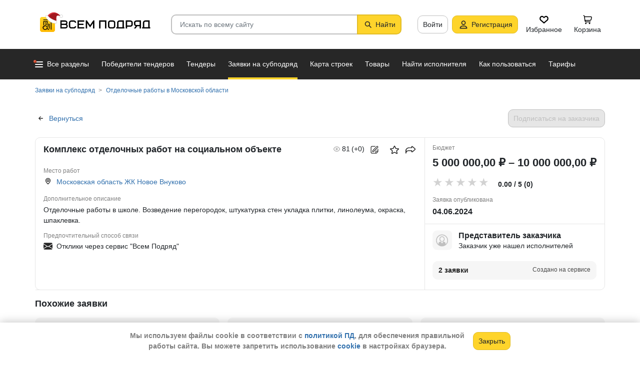

--- FILE ---
content_type: text/html; charset=utf-8
request_url: https://vsem-podryad.ru/request/5b0e1610-afdf-4af9-8fcc-9b793c6844ce/?from=request-similar-request-id
body_size: 24647
content:
<!DOCTYPE html>
<html lang="ru">
	<head>
		<script>if (![].flat) document.location = '/unsupportedBrowser/'</script>
		<meta name="viewport" content="width=device-width, initial-scale=1">
		<meta http-equiv="Content-Type" content="text/html; charset=utf-8">
		<meta http-equiv="X-UA-Compatible" content="IE=edge">
		<title>Субподряд &quot;Комплекс отделочных работ на социальном объекте&quot; в Московской области, ЖК Новое Внуково от 04.06.2024 - Отделочные работы в школе. Возведение п…</title>

		<meta name="description" content="Комплекс отделочных работ на социальном объекте в Московской области ЖК Новое Внуково. Отделочные работы. Узнать телефон и Email заказчика.">

		<meta property="og:type" content="website">
		<meta property="og:site_name" content="Сервис &quot;Всем Подряд&quot; — строительные заказы и субподряды">
		<meta property="og:locale" content="ru_RU">
		<meta property="og:title" content="Субподряд &quot;Комплекс отделочных работ на социальном объекте&quot; в Московской области, ЖК Новое Внуково от 04.06.2024 - Отделочные работы в школе. Возведение п…">
		<meta property="og:description" content="Комплекс отделочных работ на социальном объекте в Московской области ЖК Новое Внуково. Отделочные работы. Узнать телефон и Email заказчика.">
		<meta property="og:image" content="https://vsem-podryad.ru/bundle/176918044/images/opengraph/requests-og/request-category-7.png">

		<meta property="og:url" content="https://vsem-podryad.ru/request/5b0e1610-afdf-4af9-8fcc-9b793c6844ce/">

		<link rel="icon" type="image/svg+xml" href="/bundle/6/favicon.svg">
		<link rel="icon" type="image/vnd.microsoft.icon" href="/bundle/6/favicon.ico">

		<link rel="apple-touch-icon-precomposed" href="/bundle/6/apple-touch-icon.png">
		<link rel="apple-touch-icon" sizes="120x120" href="/bundle/6/apple-touch-icon.png">
		<link rel="apple-touch-icon" sizes="180x180" href="/bundle/6/apple-touch-icon.png">

		<link rel="icon" type="image/png" sizes="32x32" href="/bundle/6/favicon-32x32.png">
		<link rel="icon" type="image/png" sizes="16x16" href="/bundle/6/favicon-16x16.png">
		<link rel="manifest" href="/bundle/6/manifest.json">
		<link rel="mask-icon" href="/bundle/6/safari-pinned-tab.svg" color="#fed42b">
		<meta name="theme-color" content="#fed42b">
		<link rel="canonical" href="https://vsem-podryad.ru/request/5b0e1610-afdf-4af9-8fcc-9b793c6844ce/">

		<script>
			const jqueryLoadQueue = [];
			$ = f => {
				if (typeof f !== 'function')
					throw new Error('jQuery not in jQuery');
				jqueryLoadQueue.push(f);
			};

			function onJQueryLoaded() {
				jQuery.holdReady(true);
				jqueryLoadQueue.forEach(x => $(x));
			}
		</script>
		
		
		<script src="/bundle/176918044/scripts/libs/jquery.min.js" defer onload="onJQueryLoaded()"></script>

		<link href="/bundle/176918044/styles/main.css" rel="stylesheet">
		


		<script>
	// 
	window.invokeAnalytics = function (category, action, label, value) {
		if (window.Android && window.Android.logEvent) {
			window.Android.logEvent('event-to-ga', category, action, label, value);
			return;
		}
		if (window.dataLayer) {
			window.dataLayer.push({'event': 'event-to-ga', eventCategory : category, 'eventAction' : action, 'eventLabel' : label, 'eventValue' : value });
		}
	};
	// 
	window.analyticsToGA4 = function (action, params){
		if (window.dataLayer) {
			window.dataLayer.push({'event': 'event-to-ga4', 'eventName': action, 'eventParams': params});
		}
	};
	window.addEcommerceAction = function (action, params) {
		if (window.dataLayer && getEcommerce) {
			// 
			window.dataLayer.push({ecommerce: null});
			window.dataLayer.push({'event': action, 'ecommerce': getEcommerce(action, params)});
		}
	};
	window.invokeYM = function (goal) {
		ym && ym('37379905', 'reachGoal', goal);
		return true;
	};
</script>

		<style>.async-hide { opacity: 0 !important} </style>
<script>(function(a,s,y,n,c,h,i,d,e){s.className+=' '+y;h.start=1*new Date;
	h.end=i=function(){s.className=s.className.replace(RegExp(' ?'+y),'')};
	(a[n]=a[n]||[]).hide=h;setTimeout(function(){i();h.end=null},c);h.timeout=c;
})(window,document.documentElement,'async-hide'+(sessionStorage&&(sessionStorage.getItem('adblocker')||'')),'dataLayer',parseInt('1500'),{'GTM-P6VH2KK':true});
window.dataLayer = window.dataLayer || [];
</script>
<script>
	(function(i,s,o,g,r,a,m){i['GoogleAnalyticsObject']=r;i[r]=i[r]||function(){
		(i[r].q=i[r].q||[]).push(arguments)},i[r].l=1*new Date();a=s.createElement(o),
		m=s.getElementsByTagName(o)[0];a.async=1;a.src=g;m.parentNode.insertBefore(a,m)
	})(window,document,'script','https://www.google-analytics.com/analytics.js','ga');

	ga('create', 'UA-97615493-1', 'auto');
	ga('require', 'GTM-P6VH2KK');
	// Remove pageview call
</script>

<!-- Google Tag Manager -->
<script>(function(w,d,s,l,i){w[l]=w[l]||[];w[l].push({'gtm.start':
		new Date().getTime(),event:'gtm.js'});var f=d.getElementsByTagName(s)[0],
	j=d.createElement(s),dl=l!='dataLayer'?'&l='+l:'';j.async=true;j.src=
	'https://www.googletagmanager.com/gtm.js?id='+i+dl;j.onerror=function(){sessionStorage && sessionStorage.setItem('adblocker',1)};f.parentNode.insertBefore(j,f);
})(window,document,'script','dataLayer','GTM-TLFQ2MF');</script>
<!-- End Google Tag Manager -->


<!-- Yandex.Metrika counter -->
<script src="//mc.yandex.ru/metrika/tag.js" async></script>
<script>
	(function(m,e,t,r,i,k,a){m[i]=m[i]||function(){(m[i].a=m[i].a||[]).push(arguments)};
		m[i].l=1*new Date();k=e.createElement(t),a=e.getElementsByTagName(t)[0],k.async=1,k.src=r,a.parentNode.insertBefore(k,a)})
	(window, document, 'script', 'https://mc.yandex.ru/metrika/tag.js', 'ym');
</script>
<script>
	ym && ym('37379905', "init", {
		clickmap: true,
		trackLinks: true,
		accurateTrackBounce: true,
		webvisor: true,
		ecommerce: "dataLayer"
	});
</script><!-- End Yandex.Metrika counter --> 

		<link href="/bundle/176918044/styles/barrating/css-stars.css" rel="stylesheet" />

		

		<script>
				if (window.Android && window.Android.enableUrlRestrictions) {
					window.Android.enableUrlRestrictions();
				} else if (window.webkit && window.webkit.messageHandlers && window.webkit.messageHandlers.enableUrlRestrictions) {
					window.webkit.messageHandlers.enableUrlRestrictions.postMessage('');
				}
			</script></head>
<body>
	<noscript>
			<iframe src="https://www.googletagmanager.com/ns.html?id=GTM-TLFQ2MF" height="0" width="0" style="display:none;visibility:hidden"></iframe>
		</noscript><noscript><div><img src="https://mc.yandex.ru/watch/37379905" style="position:absolute; left:-9999px;" alt="" /></div></noscript>

	<script src="/bundle/176918044/scripts/scripts.min.js" defer></script>

	<div class="cookie-alert-panel no-print">
			<div class="cookie-alert-panel-inner">
				<p class="cookie-alert-panel-message">Мы используем файлы cookie в соответствии с <a href="/custom/privacy-cookies/">политикой ПД</a>, для обеспечения правильной работы сайта. Вы можете запретить использование <a href="/custom/privacy-cookies/">cookie</a> в настройках браузера.</p>
					<button class="cookie-alert-panel-close btn btn-primary">Закрыть</button>
			</div>
		</div>

	<div class="wrapper">
		<div class="overlay"></div>

		<div id="fullpage">
			<nav id="top-menu" class="navbar fixed-top" data-spy="affix" data-offset-top="10">
	

	<div class="navbar-wrapper">
		<div class="container">
			<div class="navbar-inner">
				<button type="button" class="header-hamburger hidden-lg hidden-md">
					<span class="sr-only">Развернуть</span>
					<i class="header-hamburger-toggle"></i>
				</button>

				<a class="header-logo" href="/">
					<svg width="240" height="50" clip-rule="evenodd" fill-rule="evenodd" viewBox="0 0 240 50" xmlns="http://www.w3.org/2000/svg"><defs><linearGradient id="a" x1="14.853" x2="15.169" y2="30.349" gradientTransform="translate(10.317 9.99) scale(.99021)" gradientUnits="userSpaceOnUse"><stop stop-color="#FED42B" offset="0"/><stop stop-color="#FFB800" offset="1"/></linearGradient></defs><path d="M50.65 16.869h9.427c2.666 0 4.848 2.055 4.848 4.568 0 1.21-.506 2.314-1.33 3.134 1.14.886 1.87 2.226 1.87 3.718 0 2.652-2.304 4.821-5.119 4.821H50.65zm170.03 0h8.619v13.704h1.077v2.537h-16.161v-2.537h1.616v-9.136c0-2.513 2.182-4.569 4.848-4.569zm5.925 13.704V19.406h-5.926c-1.185 0-2.154.914-2.154 2.03v9.137zm-14.65-13.705h-9.159c-2.666 0-4.848 2.056-4.848 4.569v2.537c0 2.007 1.392 3.723 3.312 4.332l-3.312 4.804h3.212l3.148-4.568h4.953v4.568h2.693zm-2.694 2.538v6.599h-6.465c-1.185 0-2.155-.914-2.155-2.03v-2.538c0-1.117.97-2.03 2.155-2.03h6.465zm-27.715-2.538h9.158c2.667 0 4.849 2.056 4.849 4.569v3.552c0 2.513-2.182 4.569-4.849 4.569h-6.464v3.552h-2.694zm2.694 2.538v7.614h6.464c1.186 0 2.155-.914 2.155-2.03v-3.553c0-1.117-.97-2.03-2.155-2.03h-6.464zm-15.202-2.538h8.62v13.705h1.077v2.537h-16.162v-2.537h1.616v-9.136c0-2.513 2.182-4.569 4.849-4.569zm5.926 13.705V19.406h-5.926c-1.185 0-2.155.914-2.155 2.03v9.137zm-46.739-13.705h14.545V33.11h-2.693V19.406h-9.159V33.11h-2.693V16.868zm-24.512 0l6.464 9.38 6.465-9.38h2.155V33.11h-2.694v-10.8l-5.926 8.597-5.926-8.597v10.8h-2.693V16.868zm-18.615 0h13.467v2.538H87.791v4.06h9.159v2.539h-9.16v4.568h10.774v2.537H85.098V16.868zm65.812 0h4.848c2.667 0 4.849 2.056 4.849 4.569v7.105c0 2.513-2.182 4.568-4.849 4.568h-4.848c-2.667 0-4.849-2.055-4.849-4.568v-7.105c0-2.513 2.182-4.569 4.849-4.569zm0 2.538h4.848c1.185 0 2.155.914 2.155 2.03v7.106c0 1.117-.97 2.03-2.155 2.03h-4.848c-1.186 0-2.155-.913-2.155-2.03v-7.105c0-1.117.97-2.03 2.155-2.03zm-78.203-2.538h4.849c2.666 0 4.848 2.056 4.848 4.569H79.71c0-1.117-.97-2.03-2.154-2.03h-4.849c-1.185 0-2.155.913-2.155 2.03v7.105c0 1.117.97 2.03 2.155 2.03h4.849c1.185 0 2.154-.913 2.154-2.03h2.694c0 2.513-2.182 4.568-4.848 4.568h-4.849c-2.666 0-4.848-2.055-4.848-4.568v-7.105c0-2.513 2.182-4.569 4.848-4.569zm-19.364 9.137v4.568h7.272c1.334 0 2.425-1.028 2.425-2.284 0-1.256-1.091-2.284-2.425-2.284h-7.272zm0-6.599v4.06h7.003c1.185 0 2.155-.913 2.155-2.03 0-1.116-.97-2.03-2.155-2.03h-7.003z"/><path class="pathLogoIcon" d="M10.025 14.401a4.413 4.413 0 014.412-4.412h21.175a4.413 4.413 0 014.413 4.412v21.176a4.413 4.413 0 01-4.413 4.412H14.437a4.413 4.413 0 01-4.412-4.412z" fill="#fed42b"/><path class="pathLogoIcon" d="M10.025 14.401a4.413 4.413 0 014.412-4.412h21.175a4.413 4.413 0 014.413 4.412v21.176a4.413 4.413 0 01-4.413 4.412H14.437a4.413 4.413 0 01-4.412-4.412z" fill="url(#a)"/><path d="M16.773 18.25h8.435v4.38H23.74v-3.032h-5.5v6.382a6.23 6.23 0 00-1.468.697V18.25zm13.936-4.043h2.934v.674h1.1v1.348h-1.1v.674h-.734V35.77l-1.467-.778v-18.09h-.733v-.674H16.773V14.88H30.71v-.674zM22.274 24.99v.991a6.485 6.485 0 00-1.467-.294v-2.044h8.435v10.184l-1.467-.778V24.99h-5.501zm2.934 1.348h1.467v2.696h-1.467zm-4.4-5.728h1.466v2.022h-1.467z"/><path d="M20.257 26.674c2.734 0 4.95 2.037 4.95 4.549a4.2 4.2 0 01-.342 1.666l3.063 1.625c.35.186.47.6.269.92-.202.322-.653.433-1.002.248l-3.065-1.626c-.907 1.045-2.305 1.715-3.873 1.715-2.734 0-4.95-2.036-4.95-4.548 0-2.513 2.216-4.55 4.95-4.55zm-.388 1.99c.722 0 1.375.275 1.842.716a3.13 3.13 0 00-1.331-.293c-1.62 0-2.934 1.207-2.934 2.696 0 .124-.144-.557-.144-.76 0-1.302 1.15-2.359 2.567-2.359zm2.852.295a3.634 3.634 0 00-2.464-.937c-.962 0-1.833.358-2.463.937-.63.58-1.02 1.38-1.02 2.264 0 .884.39 1.684 1.02 2.263.63.58 1.5.938 2.463.938.962 0 1.833-.359 2.464-.938.63-.58 1.02-1.38 1.02-2.263 0-.884-.39-1.685-1.02-2.264z"/><g transform="translate(7.078 -2.647) scale(.83834)"><circle transform="matrix(-1 0 0 1 63 4.959)" cx="8.882" cy="8.176" r="3.5" fill="#fff" stroke="#ccc"/><path d="M43.548 12.148c-2.36 2.103-1.254 9.307-1.254 12.312-11.804 1.628-23.82-9.62-20.5-13 12.689-13.822 25.32-5.32 29.5.69-1.721-1.128-5.385-2.104-7.746 0z" fill="#dc353e"/><path d="M43.893 12.492c-2.36 2.103-1.254 9.307-1.254 12.312-11.804 1.628-21.82-8.12-18.5-11.5 10.736-11.694 21.43-7.408 27-2.172l-.65 1.361c-2.3-.83-5.106-1.327-6.596 0z" fill="#a3181f"/><path d="M22.545 12.677c2.311 3.023 5.944 5.6 9.585 7.598 3.602 1.977 7.168 3.362 9.367 4.038.751.032 1.266.5 1.564 1.08.3.586.41 1.326.384 2.027-.025.704-.188 1.431-.493 2-.3.558-.805 1.073-1.535 1.073-8.328 0-14.565-3.97-18.704-8.103a32.261 32.261 0 01-4.661-5.875 20.111 20.111 0 01-1.177-2.184 7.938 7.938 0 01-.306-.771 2.035 2.035 0 01-.12-.59c0-.69.536-1.069 1.036-1.251.513-.187 1.165-.245 1.8-.22a7.247 7.247 0 011.884.318c.533.171 1.087.441 1.376.86z" fill="#fff" stroke="#ccc"/></g></svg>
				</a>
				

				<div class="search-field-wrap search-not-open" id="search-block">
	<div role="search" class="search-input-wrap" data-toggle="dropdown" aria-haspopup="true" aria-expanded="false">
		<input type="search" inputmode="search" name="search_term_string" class="form-control search-field-input" value="" placeholder="Искать по всему сайту" autocomplete="off">
		<div id="search-clear" class="icon-close search-clear" style="display:none"></div>
	</div>
	<a class="btn btn-primary search-button btn-with-icon" href="#grid-wrapper">
		<i class="icon-search"></i>
		<span class="search-button-text">Найти</span>
	</a>

	<div class="search-list-wrapper dropdown-menu">
		<div class="search-list-items-container">
			<div class="search-list-items">
					<p class="global-search-empty-data">Начните вводить запрос в поиск</p>
				</div></div>
	</div>
</div>
<button class="mobile-search-button open-search-input hidden-lg hidden-md"><span class="sr-only">Найти</span></button>
<script>
	$(function () {
		const routeBlock = '';
		const routeQuery = '';

		const $searchBlock = $('#' + 'search-block');
		const $searchList = $searchBlock.find('.search-list-wrapper');
		const $searchListItemsContainer = $searchBlock.find('.search-list-items-container');
		const $searchInput = $searchBlock.find('.search-input-wrap');
		const $searchFieldInput = $searchBlock.find('.search-field-input');
		const $searchButtonLink = $searchBlock.find('.search-button');
		const $searchClearButton = $searchBlock.find('.search-clear');
		const $body = $('body');

		const $searchExample = $('#search-example');

		const blurIfRequired = function() {
			$searchInput.dropdown('hide');
		};

		// var searchButtonLink = $searchButtonLink[0];
		const checkClearButtonVisibility = function () {
			if ($searchFieldInput.val()) {
				$searchClearButton.show();
			} else {
				$searchClearButton.hide();
			}
		};

		$searchButtonLink.on('click touchstart', function ($evt) {
			$evt.preventDefault();
			$evt.stopPropagation();

			const inputValue = $searchFieldInput.val().trim();

			if (inputValue.length > 3) {
				saveSearchValue(inputValue);
			}

			emitSearchAction(inputValue);
			blurIfRequired();
			$searchButtonLink.blur();
		});

		let searchExampleItems = null;

		function fillPopularSearchQueryList() {
			if ('0' === '1')
				return;

			if (searchExampleItems !== null)
				return;

			ApiManager.PopularSearchQueries.GetPopularSearchQueryList()
				.done(function(response) {
					searchExampleItems = response;
					$searchListItemsContainer.prepend(getPopularAndLastSearchRequests(''));
				});
		}

		const localStorageItemName = 'TopSearch_' + 'requests';

		function getPopularAndLastSearchRequests(search) {
			let normalizedSearch = search.toLowerCase();
			const searchExample = searchExampleItems ? searchExampleItems.filter(x => x.Title.toLowerCase().indexOf(normalizedSearch) !== -1).splice(0, 4) : [];
			const lcSearchArray =  JSON.parse(localStorage.getItem(localStorageItemName)) || [];

			//Todo: Временная фича что бы убрать дублирование запросов в localStorage, затрем дублирование у пользовтелей и уберем её
			const latestDatesMap = new Map();

			lcSearchArray.forEach(obj => {
				const currentValue = obj.value;

				if (!latestDatesMap.has(currentValue) || obj.date > latestDatesMap.get(currentValue)) {
					latestDatesMap.set(currentValue, obj.date);
				}
			});

			const uniqueSearchArray = Array.from(latestDatesMap.entries()).map(([value, date]) => ({
				value,
				date
			})).sort((a, b) => new Date(b.date) - new Date(a.date));

			localStorage.setItem(localStorageItemName, JSON.stringify(uniqueSearchArray));
			//Todo: конец временной фичи

			const lastSearch = uniqueSearchArray.filter(x => x.value.toLowerCase().indexOf(normalizedSearch) !== -1).splice(0, 4);

			const $requestsContainer = $('<div class="search-list-items"></div>');

			lastSearch.splice(0, 4 - (searchExample.length > 2 ? 2 : searchExample.length))
				.forEach(x => {
					const url = routeBlock ?
							RouteManager.getUrl(routeBlock, null, { [routeQuery]: x.value })
							: RouteManager.getUrl('GlobalSearch', null, { from: 'general-search-personal', search: x.value, tab: 'requests' });
					const $a = $('<a class="search-list-items-block" />').attr('href', url);
					$a.append('<i class="search-list-items-icon icon-wait"></i>').append($('<span/>').text(x.value));
					$requestsContainer.append($a);
				});

			searchExample.splice(0, 4 - (lastSearch.length > 2 ? 2 : lastSearch.length))
				.forEach(x => {
					const url = routeBlock ?
							RouteManager.getUrl(routeBlock, null, { [routeQuery]: x.Title })
							: RouteManager.getUrl('GlobalSearch', null, { from: 'general-search-popular', search: x.Title, tab: 'requests' });
					const $a = $('<a class="search-list-items-block" />').attr('href', url);
					$a.append('<i class="search-list-items-icon icon-search-grey"></i>').append($('<span/>').text(x.Title));
					$requestsContainer.append($a);
			});

			return $requestsContainer;
		}

		function saveSearchValue(searchValue) {
			if (typeof localStorage === 'object') {
				const lcSearchArray = JSON.parse(localStorage.getItem(localStorageItemName)) || [];

				const lcSearchValue = lcSearchArray.find(x => x.value === searchValue);

				if (!lcSearchValue) {
					lcSearchArray.unshift({ value: searchValue, date: new Date() });
					lcSearchArray.splice(1000);
				} else {
					lcSearchValue.date = new Date();
				}

				localStorage.setItem(localStorageItemName, JSON.stringify(lcSearchArray.sort((a, b) => new Date(b.date) - new Date(a.date))));
			}
		}

		function emitSearchAction(value) {
			if (window.headerSearchItems && window.headerSearchItems['search-block'])
				window.headerSearchItems['search-block'](value);
			else
				defaultHeaderSearchItems(value);
		}

		// 
		$searchFieldInput.on('input', checkClearButtonVisibility);
		$searchFieldInput.on('keypress', function (e) {
			if (e.which === 13) {
				e.preventDefault();

				const $autoCompleteSelected = $searchList.find('.global-search-item-selected');
				if ($autoCompleteSelected.length) {
					$autoCompleteSelected.click();
				} else {
					const inputValue = $searchFieldInput.val();

					saveSearchValue(inputValue);
					emitSearchAction(inputValue);
				}

				// blurIfRequired();
				if ($searchInput.attr('aria-expanded') === 'true') {
					$searchInput.dropdown('toggle');
				}
			}
		});

		$searchFieldInput.on('keydown', function (e) {
			const itemsSelector = '.global-search-item,.btn-link,.search-list-items-block,.search-item';
			if (e.key === 'ArrowDown') {
				e.preventDefault();
				const $items = $searchList.find(itemsSelector);

				if (!$items.length)
					return;

				let selectedIdx = -1;
				$items.each((i, e) => {
					if ($(e).hasClass('global-search-item-selected')) {
						selectedIdx = i;
						return false;
					}
				});

				if (selectedIdx >= 0)
					$($items[selectedIdx]).removeClass('global-search-item-selected');
				selectedIdx++;
				if (selectedIdx >= $items.length)
					selectedIdx = $items.length - 1;
				$($items[selectedIdx]).addClass('global-search-item-selected')[0].scrollIntoView(false);
			} else if (e.key === 'ArrowUp') {
				e.preventDefault();
				const $items = $searchList.find(itemsSelector);

				if (!$items.length)
					return;

				let selectedIdx = -1;
				$items.each((i, e) => {
					if ($(e).hasClass('global-search-item-selected')) {
						selectedIdx = i;
						return false;
					}
				});

				if (selectedIdx >= 0)
					$($items[selectedIdx]).removeClass('global-search-item-selected');
				selectedIdx--;
				if (selectedIdx < 0)
					selectedIdx = 0;
				$($items[selectedIdx]).addClass('global-search-item-selected')[0].scrollIntoView(false);
			} else if (e.key === 'PageUp') {
				e.preventDefault();
				const $items = $searchList.find(itemsSelector);

				if (!$items.length)
					return;

				let selectedIdx = -1;
				$items.each((i, e) => {
					if ($(e).hasClass('global-search-item-selected')) {
						selectedIdx = i;
						return false;
					}
				});

				if (selectedIdx > 0)
					$($items[selectedIdx]).removeClass('global-search-item-selected');

				$($items[0]).addClass('global-search-item-selected')[0].scrollIntoView(false);
			}  else if (e.key === 'PageDown') {
				e.preventDefault();
				const $items = $searchList.find(itemsSelector);

				if (!$items.length)
					return;

				let selectedIdx = -1;
				$items.each((i, e) => {
					if ($(e).hasClass('global-search-item-selected')) {
						selectedIdx = i;
						return false;
					}
				});

				if (selectedIdx >= 0)
					$($items[selectedIdx]).removeClass('global-search-item-selected');

				$($items[$items.length - 1]).addClass('global-search-item-selected')[0].scrollIntoView(false);
			}
		});

		let searchTimeoutId = null;
		let loaderTimeoutId = null;
		let prevSearchValue = null;

		const onSearchInput = function () {
			const newSearchValue = $searchFieldInput.val().trim();
			if (prevSearchValue === newSearchValue)
				return;

			if (prevSearchValue && prevSearchValue.length > 2 && newSearchValue.length <= 2) {
				prevSearchValue = newSearchValue;
				addInitialBlock();
				return;
			}

			prevSearchValue = newSearchValue;

			if (searchTimeoutId) {
				clearTimeout(searchTimeoutId);
			}

			searchTimeoutId = setTimeout(function () {
				const searchValue = $searchFieldInput.val().trim();
				const currentTimeoutId = searchTimeoutId;

				if (searchValue.length > 2) {
					if ($searchListItemsContainer.find('.grid-loader').length === 0)
						$searchListItemsContainer.prepend('<div class="grid-loader" style="display:none;"></div>');

					const $autoCompleteSelected = $searchListItemsContainer.find('.global-search-item-selected');
					const autoCompleteSelectedLink = $autoCompleteSelected.data('link');
					loaderTimeoutId = setTimeout(() => $searchListItemsContainer.find('.grid-loader').show(), 250);

					$.ajax({
						url: RouteManager.getUrl('GlobalSearchAutocompleteBlock', null, { search: searchValue }),
						type: 'GET',
						success: function(res) {
							// new search is performing, do nothing to avoid blinking of result or showing previous
							if (searchTimeoutId !== currentTimeoutId)
								return;
							clearTimeout(loaderTimeoutId);
							$searchListItemsContainer.html(res);
							$searchListItemsContainer.prepend(getPopularAndLastSearchRequests(searchValue));
							// restore selection
							if (autoCompleteSelectedLink)
								$searchListItemsContainer.find('.global-search-item[data-link="' + autoCompleteSelectedLink + '"]').addClass('global-search-item-selected');
						},
						error: function() {
							clearTimeout(loaderTimeoutId);
							$searchListItemsContainer.html('<div class="search-list-items"><p class="global-search-empty-data">Данные временно недоступны</p></div>');
						}
					});
				}
			}, 300);
		};

		$searchFieldInput.on('input', function () {
			if ($searchInput.attr('aria-expanded') === 'false') {
				$searchInput.dropdown('toggle');
			}

			onSearchInput();
		});

		if ($searchFieldInput.val()) {
			if ($searchInput.attr('aria-expanded') === 'true')
				onSearchInput();
		}

		checkClearButtonVisibility();

		const defaultHeaderSearchItems = function (value) {
			// 
			/*if (value) {
				value = value.replace(/,/g, ' ');
			}*/

			RouteManager.gotoUrl('GlobalSearch', null, { from: 'general-search', search: value, tab: 'requests' });
		};

		$searchClearButton.on('click', function (e) {
			e.preventDefault();
			e.stopPropagation();

			$searchFieldInput.val('');

			addInitialBlock();

			$searchClearButton.hide();

			blurIfRequired();
		});

		function addInitialBlock() {
			if ($searchExample.length) {
				$searchListItemsContainer.html($searchExample);
			} else {
				$searchListItemsContainer.html('<div class="search-list-items"><p class="global-search-empty-data">Начните вводить запрос в поиск</p></div>');
			}
		}

		// Поиск по пунктам из выпадающего списка в строке поиска
		$searchList.on('click', '.search-item', function () {
			const $this = $(this);
			const itemValue = $this.data('searchItem');

			$searchFieldInput.val(itemValue);
			emitSearchAction(itemValue);
			blurIfRequired();
			checkClearButtonVisibility();
		});

		$searchList.on('click', '.js-global-search-link', function () {
			const $this = $(this);
			const link = $this.data('link');
			const inputValue = $searchFieldInput.val();

			if (inputValue) {
				saveSearchValue(inputValue);
			}

			if (link) {
				RouteManager.gotoRawUrl(link, null, {});
			}
		});

		// it seems, we have somewhere preventDefault on click, so, will manually navigate to target url
		$searchListItemsContainer.on('click', 'a', function () {
			RouteManager.gotoRawUrl($(this).attr('href'), null, {});
		});

		const $topMenu = $('#top-menu');
		$searchBlock.on('show.bs.dropdown', function () {
			const scrollbarWidth = window.innerWidth - document.documentElement.clientWidth;

			$body.addClass('search-open');
			$body.css({ 'padding-right': scrollbarWidth });
			$topMenu.css({ 'padding-right': scrollbarWidth });
			$topMenu.addClass('show');
			$searchBlock.removeClass('search-not-open');
			fillPopularSearchQueryList();
		});

		$searchBlock.on('hide.bs.dropdown', function () {
			$body.removeClass('search-open');
			$body.css({ 'padding-right': 0 });
			$topMenu.css({ 'padding-right': 0 });
			$topMenu.removeClass('show');
			$searchBlock.addClass('search-not-open');
		});
	});
</script>
<div class="login-item-block hidden-sm hidden-xs">
						<a href="/login/?from=request-login&amp;redirectUrl=%2Frequest%2F5b0e1610-afdf-4af9-8fcc-9b793c6844ce%2F%3Ffrom%3Drequest-similar-request-id" class="btn btn-with-icon" title="Войти">Войти</a><a href="/registration/?from=request-login" class="btn btn-primary btn-with-icon" title="Регистрация">
				<i class="icon-person-on-btn"></i>
				Регистрация
			</a><a class="btn btn-icon-only personal-btn" href="/favorites/">
					<div class="js-favorites-btn">
						<div class="person-icon-block">
							<img alt="Избранное" height="20" width="20" src="/bundle/176918044/images/icons/menu-favorites.svg" />
						</div>
					</div>
					<span>Избранное</span>
				</a><a class="btn personal-btn js-cart-btn" href="/cart/">
					<div class="person-icon-block">
						<img alt="Корзина" height="20" width="20" src="/bundle/176918044/images/icons/personal-menu-cart-icn.svg" />
					</div>
					<span class="personal-link-label">Корзина</span>
				</a></div>
			</div>
		</div>
	</div>

	<div class="js-scrolled-block top-menu hidden-sm hidden-xs ">
		<div class="container">
			<ul class="navbar-nav main-menu">
					<li>
	<a class="all-menu-item has-new-item" href="/">
		<div class="icon-bar-block">
			<span class="icon-bar-item"></span>
			<span class="icon-bar-item"></span>
			<span class="icon-bar-item"></span>
		</div>
		<span>Все разделы</span>
	</a>
</li><li class="nav-item">
				<a class="nav-link " href="/purchases/">
					<span>Победители тендеров</span>
				</a>
			</li><li class="nav-item">
					<a class="nav-link " href="/activepurchases/">
						<span>Тендеры</span>
					</a>
				</li><li class="nav-item">
					<a class="nav-link active" href="/request/">
						<span>Заявки на субподряд</span>
					</a>
				</li><li class="nav-item">
				<a class="nav-link " href="/custom/choosebuildingregistry/?from=main-menu-horizontal">
					<span>Карта строек</span>
				</a>
			</li><li class="nav-item">
				<a class="nav-link " href="/stroy-catalog/">
					<span>Товары</span>
				</a>
			</li><li class="nav-item">
				<a class="nav-link " href="/requestCreate/">
					<span>Найти исполнителя</span>
				</a>
			</li><li class="nav-item header-search-help-menu-item">
					<a class="nav-link " href="/help/search/">
						<span>Как пользоваться</span>
					</a>
				</li><li class="nav-item">
				
				<a class="nav-link  single-line" href="/tariffplans/?from=request-tariffplans">
					<span>Тарифы</span>
				</a>
			</li>
			</ul>
			

<div class="secondary-menu-wrapper">
	<div class="container">
		<div class="secondary-menu-inner">
			<ul class="secondary-menu">
				<li class="secondary-menu-item">
						<a class="secondary-menu-item-link link-with-icon" href="/purchases/">
							<span>Победители тендеров</span>
							<i class="icon-angle-right-grey secondary-menu-item-icon"></i>
						</a>
					</li><li class="secondary-menu-item">
						<a class="secondary-menu-item-link link-with-icon" href="/nowinnerpurchases/">
							<span>Завершенные тендеры</span>
							<i class="icon-angle-right-grey secondary-menu-item-icon"></i>
						</a>
					</li><li class="secondary-menu-item">
						<a class="secondary-menu-item-link link-with-icon" href="/activepurchases/">
							<span>Тендеры</span>
							<i class="icon-angle-right-grey secondary-menu-item-icon"></i>
						</a>
					</li><li class="secondary-menu-item">
						<a class="secondary-menu-item-link link-with-icon" href="/request/">
							<span>Заявки на субподряд</span>
							<i class="icon-angle-right-grey secondary-menu-item-icon"></i>
						</a>
					</li><li class="secondary-menu-item">
						<a class="secondary-menu-item-link link-with-icon" href="/buildingregistry/?from=main-menu-all-sections-left">
							<span>Карта новостроек России</span>
							<i class="icon-angle-right-grey secondary-menu-item-icon"></i>
						</a>
					</li><li class="secondary-menu-item">
						<a class="secondary-menu-item-link link-with-icon" href="/profbuildingregistry/?from=main-menu-all-sections-left">
							<span>Карта строек Pro</span>
							<i class="icon-angle-right-grey secondary-menu-item-icon"></i>
						</a>
					</li><li class="secondary-menu-item">
						<a class="secondary-menu-item-link link-with-icon" href="/listing/">
							<span>Объявления</span>
							<i class="icon-angle-right-grey secondary-menu-item-icon"></i>
						</a>
					</li><li class="secondary-menu-item">
						<a class="secondary-menu-item-link link-with-icon" href="/stroy-catalog/">
							<span>Товары</span>
							<i class="icon-angle-right-grey secondary-menu-item-icon"></i>
						</a>
					</li><li class="secondary-menu-item">
						<a class="secondary-menu-item-link link-with-icon" href="/companies/">
							<span>Организации</span>
							<i class="icon-angle-right-grey secondary-menu-item-icon"></i>
						</a>
					</li><li class="secondary-menu-item">
						<a class="secondary-menu-item-link link-with-icon" href="/requestCreate/">
							<span>Найти исполнителя</span>
							<i class="icon-angle-right-grey secondary-menu-item-icon"></i>
						</a>
					</li><li class="secondary-menu-item">
						<a class="secondary-menu-item-link link-with-icon" href="/tender/create/">
							<span>Создать тендер</span>
							<i class="icon-angle-right-grey secondary-menu-item-icon"></i>
						</a>
					</li><li class="secondary-menu-item">
						<a class="secondary-menu-item-link link-with-icon" href="/tariffplans/">
							<span>Тарифы</span>
							<i class="icon-angle-right-grey secondary-menu-item-icon"></i>
						</a>
					</li><li class="secondary-menu-item">
						<a class="secondary-menu-item-link link-with-icon" href="/help/search/">
							<span>Как пользоваться</span>
							<i class="icon-angle-right-grey secondary-menu-item-icon"></i>
						</a>
					</li><li class="secondary-menu-item">
						<a class="secondary-menu-item-link link-with-icon" href="/custom/faq/">
							<span>FAQ</span>
							<i class="icon-angle-right-grey secondary-menu-item-icon"></i>
						</a>
					</li><li class="secondary-menu-item">
						<a class="secondary-menu-item-link link-with-icon" href="/topsearch/">
							<span>Популярные запросы</span>
							<i class="icon-angle-right-grey secondary-menu-item-icon"></i>
						</a>
					</li><li class="secondary-menu-item">
						<a class="secondary-menu-item-link link-with-icon" href="/news/">
							<span>Новости</span>
							<i class="icon-angle-right-grey secondary-menu-item-icon"></i>
						</a>
					</li><li class="secondary-menu-item">
						<a class="secondary-menu-item-link link-with-icon" href="/contacts/">
							<span>Контакты</span>
							<i class="icon-angle-right-grey secondary-menu-item-icon"></i>
						</a>
					</li>
			</ul>

			<ul class="accent-menu">
				<li class="accent-menu-item">
					<div class="accent-menu-item-title is-new-item">
							<img height="24" width="24" alt="" class="accent-menu-item-title-icon" src="/bundle/176918044/images/icons/menu-construction-map-icn.svg">
							<span>Профессиональная карта строек</span>
						</div><p class="accent-menu-item-desc">Позволяет продавать стройматериалы и оборудование оптом, а также становиться подрядчиком по строительству</p><a class="accent-menu-item-link link-with-icon" href="/profbuildingregistry/?from=main-menu-all-sections-promo">
							<span>Подробнее</span>
							<i class="icon-angle-right-grey accent-menu-item-icon"></i>
						</a></li>
				<li class="accent-menu-item">
					<div class="accent-menu-item-title is-new-item">
							<img height="24" width="24" alt="" class="accent-menu-item-title-icon" src="/bundle/176918044/images/icons/menu-procat-icn.svg">
							<span>Товары</span>
						</div><p class="accent-menu-item-desc">Каталог строительных товаров и материалов. Покупайте или становитесь поставщиком и находите новых клиентов</p><a class="accent-menu-item-link link-with-icon" href="/stroy-catalog/">
							<span>Подробнее</span>
							<i class="icon-angle-right-grey accent-menu-item-icon"></i>
						</a></li>
			</ul>
		</div>
	</div>
</div>

		</div>
	</div>

	<!-- мобильное меню -->
	<div class="header-slider-wrapper hidden-lg hidden-md">
		<div class="header-slider-inner">
			<div class="header-slider-inner-logo">
				<a class="header-logo" href="/">
					<svg width="240" height="50" clip-rule="evenodd" fill-rule="evenodd" viewBox="0 0 240 50" xmlns="http://www.w3.org/2000/svg"><defs><linearGradient id="a" x1="14.853" x2="15.169" y2="30.349" gradientTransform="translate(10.317 9.99) scale(.99021)" gradientUnits="userSpaceOnUse"><stop stop-color="#FED42B" offset="0"/><stop stop-color="#FFB800" offset="1"/></linearGradient></defs><path d="M50.65 16.869h9.427c2.666 0 4.848 2.055 4.848 4.568 0 1.21-.506 2.314-1.33 3.134 1.14.886 1.87 2.226 1.87 3.718 0 2.652-2.304 4.821-5.119 4.821H50.65zm170.03 0h8.619v13.704h1.077v2.537h-16.161v-2.537h1.616v-9.136c0-2.513 2.182-4.569 4.848-4.569zm5.925 13.704V19.406h-5.926c-1.185 0-2.154.914-2.154 2.03v9.137zm-14.65-13.705h-9.159c-2.666 0-4.848 2.056-4.848 4.569v2.537c0 2.007 1.392 3.723 3.312 4.332l-3.312 4.804h3.212l3.148-4.568h4.953v4.568h2.693zm-2.694 2.538v6.599h-6.465c-1.185 0-2.155-.914-2.155-2.03v-2.538c0-1.117.97-2.03 2.155-2.03h6.465zm-27.715-2.538h9.158c2.667 0 4.849 2.056 4.849 4.569v3.552c0 2.513-2.182 4.569-4.849 4.569h-6.464v3.552h-2.694zm2.694 2.538v7.614h6.464c1.186 0 2.155-.914 2.155-2.03v-3.553c0-1.117-.97-2.03-2.155-2.03h-6.464zm-15.202-2.538h8.62v13.705h1.077v2.537h-16.162v-2.537h1.616v-9.136c0-2.513 2.182-4.569 4.849-4.569zm5.926 13.705V19.406h-5.926c-1.185 0-2.155.914-2.155 2.03v9.137zm-46.739-13.705h14.545V33.11h-2.693V19.406h-9.159V33.11h-2.693V16.868zm-24.512 0l6.464 9.38 6.465-9.38h2.155V33.11h-2.694v-10.8l-5.926 8.597-5.926-8.597v10.8h-2.693V16.868zm-18.615 0h13.467v2.538H87.791v4.06h9.159v2.539h-9.16v4.568h10.774v2.537H85.098V16.868zm65.812 0h4.848c2.667 0 4.849 2.056 4.849 4.569v7.105c0 2.513-2.182 4.568-4.849 4.568h-4.848c-2.667 0-4.849-2.055-4.849-4.568v-7.105c0-2.513 2.182-4.569 4.849-4.569zm0 2.538h4.848c1.185 0 2.155.914 2.155 2.03v7.106c0 1.117-.97 2.03-2.155 2.03h-4.848c-1.186 0-2.155-.913-2.155-2.03v-7.105c0-1.117.97-2.03 2.155-2.03zm-78.203-2.538h4.849c2.666 0 4.848 2.056 4.848 4.569H79.71c0-1.117-.97-2.03-2.154-2.03h-4.849c-1.185 0-2.155.913-2.155 2.03v7.105c0 1.117.97 2.03 2.155 2.03h4.849c1.185 0 2.154-.913 2.154-2.03h2.694c0 2.513-2.182 4.568-4.848 4.568h-4.849c-2.666 0-4.848-2.055-4.848-4.568v-7.105c0-2.513 2.182-4.569 4.848-4.569zm-19.364 9.137v4.568h7.272c1.334 0 2.425-1.028 2.425-2.284 0-1.256-1.091-2.284-2.425-2.284h-7.272zm0-6.599v4.06h7.003c1.185 0 2.155-.913 2.155-2.03 0-1.116-.97-2.03-2.155-2.03h-7.003z"/><path class="pathLogoIcon" d="M10.025 14.401a4.413 4.413 0 014.412-4.412h21.175a4.413 4.413 0 014.413 4.412v21.176a4.413 4.413 0 01-4.413 4.412H14.437a4.413 4.413 0 01-4.412-4.412z" fill="#fed42b"/><path class="pathLogoIcon" d="M10.025 14.401a4.413 4.413 0 014.412-4.412h21.175a4.413 4.413 0 014.413 4.412v21.176a4.413 4.413 0 01-4.413 4.412H14.437a4.413 4.413 0 01-4.412-4.412z" fill="url(#a)"/><path d="M16.773 18.25h8.435v4.38H23.74v-3.032h-5.5v6.382a6.23 6.23 0 00-1.468.697V18.25zm13.936-4.043h2.934v.674h1.1v1.348h-1.1v.674h-.734V35.77l-1.467-.778v-18.09h-.733v-.674H16.773V14.88H30.71v-.674zM22.274 24.99v.991a6.485 6.485 0 00-1.467-.294v-2.044h8.435v10.184l-1.467-.778V24.99h-5.501zm2.934 1.348h1.467v2.696h-1.467zm-4.4-5.728h1.466v2.022h-1.467z"/><path d="M20.257 26.674c2.734 0 4.95 2.037 4.95 4.549a4.2 4.2 0 01-.342 1.666l3.063 1.625c.35.186.47.6.269.92-.202.322-.653.433-1.002.248l-3.065-1.626c-.907 1.045-2.305 1.715-3.873 1.715-2.734 0-4.95-2.036-4.95-4.548 0-2.513 2.216-4.55 4.95-4.55zm-.388 1.99c.722 0 1.375.275 1.842.716a3.13 3.13 0 00-1.331-.293c-1.62 0-2.934 1.207-2.934 2.696 0 .124-.144-.557-.144-.76 0-1.302 1.15-2.359 2.567-2.359zm2.852.295a3.634 3.634 0 00-2.464-.937c-.962 0-1.833.358-2.463.937-.63.58-1.02 1.38-1.02 2.264 0 .884.39 1.684 1.02 2.263.63.58 1.5.938 2.463.938.962 0 1.833-.359 2.464-.938.63-.58 1.02-1.38 1.02-2.263 0-.884-.39-1.685-1.02-2.264z"/><g transform="translate(7.078 -2.647) scale(.83834)"><circle transform="matrix(-1 0 0 1 63 4.959)" cx="8.882" cy="8.176" r="3.5" fill="#fff" stroke="#ccc"/><path d="M43.548 12.148c-2.36 2.103-1.254 9.307-1.254 12.312-11.804 1.628-23.82-9.62-20.5-13 12.689-13.822 25.32-5.32 29.5.69-1.721-1.128-5.385-2.104-7.746 0z" fill="#dc353e"/><path d="M43.893 12.492c-2.36 2.103-1.254 9.307-1.254 12.312-11.804 1.628-21.82-8.12-18.5-11.5 10.736-11.694 21.43-7.408 27-2.172l-.65 1.361c-2.3-.83-5.106-1.327-6.596 0z" fill="#a3181f"/><path d="M22.545 12.677c2.311 3.023 5.944 5.6 9.585 7.598 3.602 1.977 7.168 3.362 9.367 4.038.751.032 1.266.5 1.564 1.08.3.586.41 1.326.384 2.027-.025.704-.188 1.431-.493 2-.3.558-.805 1.073-1.535 1.073-8.328 0-14.565-3.97-18.704-8.103a32.261 32.261 0 01-4.661-5.875 20.111 20.111 0 01-1.177-2.184 7.938 7.938 0 01-.306-.771 2.035 2.035 0 01-.12-.59c0-.69.536-1.069 1.036-1.251.513-.187 1.165-.245 1.8-.22a7.247 7.247 0 011.884.318c.533.171 1.087.441 1.376.86z" fill="#fff" stroke="#ccc"/></g></svg>
				</a>
				<button type="button" class="header-hamburger">
					<i class="header-hamburger-toggle"></i>
					<span class="sr-only">Меню</span>
				</button>
			</div>
			<ul class="navbar-nav main-menu">
				<li class="nav-item not-highlight">
							<a id="header-login-btn" class="login-button link-with-icon" rel="nofollow" href="/login/?from=request-login&amp;redirectUrl=%2Frequest%2F5b0e1610-afdf-4af9-8fcc-9b793c6844ce%2F%3Ffrom%3Drequest-similar-request-id" data-toggle="tooltip" data-placement="bottom" title="Вход / Регистрация">
				<img alt="Человек" height="20" width="20" src="/bundle/176918044/images/icons/menu-person.svg" />
				<span class="login-button-text">Вход / Регистрация</span>
			</a>
						</li>

<li class="separator"></li>



<li class="nav-item">
				<a class="nav-link " href="/purchases/">
					<span>Победители тендеров</span>
				</a>
			</li>
<li class="nav-item">
				<a class="nav-link " href="/nowinnerpurchases/">
					<span>Завершенные тендеры</span>
				</a>
			</li>
<li class="nav-item">
					<a class="nav-link " href="/activepurchases/">
						<span>Тендеры</span>
					</a>
				</li>
<li class="nav-item">
					<a class="nav-link active" href="/request/">
						<span>Заявки на субподряд</span>
					</a>
				</li>
<li class="nav-item">
				<a class="nav-link " href="/custom/choosebuildingregistry/?from=main-menu-horizontal">
					<span>Карта строек</span>
				</a>
			</li>
<li class="nav-item">
				<a class="nav-link single-line " href="/companies/">
					<span>Организации</span>
				</a>
			</li>
<li class="nav-item">
					<a class="nav-link single-line " href="/listing/">
						<span>Объявления</span>
					</a>
				</li>
<li class="nav-item">
				<a class="nav-link " href="/stroy-catalog/">
					<span>Товары</span>
				</a>
			</li>
<li class="nav-item">
				<a class="nav-link " href="/requestCreate/">
					<span>Найти исполнителя</span>
				</a>
			</li>
<li class="nav-item">
				<a class="nav-link " href="/tender/create/">
					<span>Создать тендер</span>
				</a>
			</li>

<li class="nav-item">
				
				<a class="nav-link  single-line" href="/tariffplans/?from=request-tariffplans">
					<span>Тарифы</span>
				</a>
			</li>




<li class="separator"></li>
<li class="nav-item">
			<a class="nav-link" href="/help/search/">
				<span>Как пользоваться</span>
			</a>
		</li><li class="nav-item">
			<a class="nav-link" href="/custom/faq/">
				<span>FAQ</span>
			</a>
		</li><li class="nav-item">
			<a class="nav-link" href="/topsearch/">
				<span>Популярные запросы</span>
			</a>
		</li><li class="nav-item">
			<a class="nav-link" href="/news/">
				<span>Новости</span>
			</a>
		</li><li class="nav-item">
			<a class="nav-link" href="/contacts/?from=main-menu">
				<span>Контакты</span>
			</a>
		</li>
</ul>

			<div class="separator"></div>
			<div class="header-social-buttons">
					<p class="header-social-title">Мы в соц. сетях</p>
					<a href="https://t.me/vsem_podryad" class="header-social-button">
							<img src="/bundle/176918044/images/social-networks/telegram-logo.svg" alt="Телеграм" width="32" height="32">
						</a>
					<a href="https://vk.com/vsem_podryad" class="header-social-button">
							<img src="/bundle/176918044/images/social-networks/vk-logo.svg" alt="Вконтакте" width="32" height="32">
						</a>
					<a href="https://ok.ru/group/54707258589380" class="header-social-button">
							<img src="/bundle/176918044/images/social-networks/ok-logo.svg" alt="Одноклассники" width="32" height="32">
						</a>
					
				</div>
			<div class="header-app-buttons">
					<p class="header-social-title">Скачайте наше приложение</p>
					<a href="https://play.google.com/store/apps/details?id=ru.promtech.vsempodryad" class="header-app-button">
							<img src="/bundle/176918044/images/social-networks/google-play.svg" alt="Google Play" width="116" height="34">
						</a>
					<a href="https://apps.apple.com/ru/app/id1469358542" class="header-app-button">
							<img src="/bundle/176918044/images/social-networks/app-store.svg" alt="App Store" width="101" height="34">
						</a>
					<a href="https://appgallery.huawei.com/app/C104620177" class="header-app-button">
							<img src="/bundle/176918044/images/social-networks/app-gallery.svg" alt="App Gallery" width="113" height="34">
						</a>
					<a href="https://www.rustore.ru/catalog/app/ru.promtech.vsempodryad" class="header-app-button">
							<img src="/bundle/176918044/images/social-networks/rustore-black.svg" alt="RuStore" width="101" height="34">
						</a>
				</div>
		</div>
		<div class="header-copyright-label">
			<span>© 2016 — 2026 ООО &quot;Промтех&quot;</span>
		</div>
	</div>

	
</nav>

			

			<div class="content-wrapper">
				<div class="detail-block" class="no-select" unselectable="on" onselectstart="return false;" onmousedown="return false;" oncontextmenu="return false;" >
	<div class="container">
		<div class="toolbar">
			<div itemscope itemtype="http://schema.org/BreadcrumbList">
	<ul class="breadcrumb">
		<li class="breadcrumb-item" itemprop="itemListElement" itemscope itemtype="http://schema.org/ListItem" style="">
				<a href="https://vsem-podryad.ru/request/" itemprop="item" title="Заявки на субподряд">
					<span itemprop="name">Заявки на субподряд</span>
				</a>
				<meta itemprop="position" content="1" />
			</li><li class="breadcrumb-item" itemprop="itemListElement" itemscope itemtype="http://schema.org/ListItem" style="">
				<a href="https://vsem-podryad.ru/request/%D0%9C%D0%BE%D1%81%D0%BA%D0%BE%D0%B2%D1%81%D0%BA%D0%B0%D1%8F%20%D0%BE%D0%B1%D0%BB%D0%B0%D1%81%D1%82%D1%8C/%D0%9E%D1%82%D0%B4%D0%B5%D0%BB%D0%BE%D1%87%D0%BD%D1%8B%D0%B5%20%D1%80%D0%B0%D0%B1%D0%BE%D1%82%D1%8B/" itemprop="item" title="Отделочные работы в Московской области">
					<span itemprop="name">Отделочные работы в Московской области</span>
				</a>
				<meta itemprop="position" content="2" />
			</li>
	</ul>
</div>
		</div>

		

		
<div class="detail-block-top toolbar-button">
	<div class="detail-block-top-column">
		<a class="btn btn-back btn-with-icon " href="/request/" >
				<i class="icon-arrow-left"></i>
				<span class="btn-back-text">Вернуться</span>
			</a>

		<button id="profile-subscribe-btn" class="js-popover btn disabled btn-primary buttons-block-action js-buttons-block-action" data-toggle="popover" data-placement="top"  data-content="Подписка на заказчика доступна только &lt;a target=&quot;_blank&quot; href=&quot;/registration/?from=profile-subscribe-btn-registration&quot;&gt;зарегистрированным&lt;/a&gt; пользователям">Подписаться на заказчика</button>



	</div>
</div>

<script>
	$(function () {
		$('#button-block-menu').on('click', function () {
			invokeYM('request-select-action');
		});

		$('.js-buttons-block-action').on('click', function () {
			const metric = $(this).data('metric');

			if (metric) {
				const marker = metric + '-click';
				invokeYM(marker);
			}
		})
	});
</script>

		<div class="detail-block-top form-group">
			
		</div>

		<div class="contract-card-wrapper request-block">
			<div class="contract-card-wrapper-left">
				<div class="contract-card-number-row">
					<h3 class="request-view-title">Комплекс отделочных работ на социальном объекте
						
					</h3>
					<div class="contract-card-icons">
						<div class="item-views-count request-views-count">
								<i class="icon-eye-grey item-views-count-icon"></i>
								<span class="item-views-count-all">81</span>
								<span class="item-views-count-daily">(+0)</span>
							</div>
						<div class="contract-card-icons-actions">
							
<a class="btn btn-note btn-icon-only no-print" href="/registration/?from=note-object-button" title="Заметки">
		<i class="icon-note"></i>
	</a>
							<div id="favoriteChangeBtn" class="fav-event fav-block" data-item-id="5b0e1610-afdf-4af9-8fcc-9b793c6844ce">
								<i class="fav-icon fav-icon-lg icon-star-empty"></i>
							</div>
							<div class="social-share dropdown no-print" data-page="request">
<button class="btn-link social-share-btn js-social-share-btn" data-toggle="dropdown" aria-haspopup="true" aria-label="Поделиться" aria-expanded="false">
		<span class="icon-social-share"></span>
	</button></div>

						</div>
					</div>
				</div>
				
				<div class="contract-card-row">
					<p class="contract-card-label">Место работ</p>
					<div class="company-place">
						<div class="modal fade" id="addressModalrequest" role="dialog" aria-labelledby="ymaps-button-request" aria-hidden="true">
	<div class="modal-dialog modal-lg">
		<div class="modal-content">
			<div class="modal-header">
				<span id="headerContentrequest"><span><img alt="Маркер" width="12" height="16" src="/bundle/176918044/images/map-balloon.svg" />&nbsp;Московская область ЖК Новое Внуково</span></span>
				<button type="button" class="close" data-dismiss="modal">
					<img width="28" height="28" src="/bundle/176918044/images/icons/close-icn.svg" alt="&#215;">
					<span class="sr-only">Закрыть</span>
				</button>
			</div>
			<div class="modal-body">
				<div id="YmapsPlace-request">
					<div id="YMapsID-request" class="map-band"></div>
				</div>
			</div>
		</div>
	</div>
</div>
<button id="ymaps-button-request" class="btn-link link-with-icon ybtn">
		<i class="icon-small icon-location yicon"></i>
		Московская область ЖК Новое Внуково
	</button><script>
	$(function () {
		const mapId = 'request';
		const $mapModal = $('#addressModal' + mapId);
		const $YMapsID = $('#YMapsID-' + mapId);

		let mapInitialization = false;
		let mapLoaded = false;

		const yandexScriptSrc = 'https://api-maps.yandex.ru/2.1/?lang=ru_RU&apikey=0bae48a3-3108-47cd-89dd-9e1c884ffd12';

		$('#ymaps-button-' + mapId).on('click', function () {
			const $head = $('head');
			if (!mapLoaded && $head.find('[src="'+ yandexScriptSrc +'"]').length === 0) {
				$head.append($('<script/>', {
					type: 'text/javascript',
					src: yandexScriptSrc
				}));
				mapLoaded = true;
			}

			function showMapModal() {
				if (!mapInitialization) {
					mapInitialization = true;

					showMap();

					$YMapsID.height('500px');
				}

				$mapModal.modal('show');
			}

			let counter = 64;

			function checkMapLoaded() {
				if (typeof ymaps !== 'undefined' && ymaps && ymaps.geocode) {
					showMapModal();
					return;
				}
				if (counter-- > 0) {
					setTimeout(checkMapLoaded, 50);
				}
			}

			checkMapLoaded();
		});

		let myMap;

		// $mapModal.on('hidden.bs.modal', function () {
		// 	const $YMapsID = $('#YMapsID-' + mapId);
		// 	$YMapsID.addClass('hidden');
		// 	$YMapsID.height('130px');
		// 	$YMapsID.detach();
		// 	// почему-то иногда у карты в диалоговом окне задается нулевой размер, эта конструкция застваляет её пересчитать ширину и высоту 
		// 	$('#YmapsPlace-' + mapId).append($YMapsID);
		// }).on('shown.bs.modal', function () {
		// 	myMap && myMap.container.fitToViewport();
		// });

		const showMap = function () {
			if (!'Московская область ЖК Новое Внуково')
				return;

			const myGeocoder = ymaps.geocode('Московская область ЖК Новое Внуково');
			myGeocoder.then(
				function (res) {
					// если адрес не нашёлся - задаём координаты плато Путорана - это географический центр России
					let myZoom = 2;
					let objXY = [66.47, 93.46];
					if (res.geoObjects.getLength() > 0) {
						objXY = res.geoObjects.get(0).geometry.getCoordinates();
						myZoom = 14;
					}

					if (!myMap) {
						myMap = new ymaps.Map($YMapsID[0], {
							//bounds : [myLowerCorner, myUpperCorner],
							center: objXY,
							zoom: myZoom,
							// Обратите внимание, что в API 2.1 по умолчанию карта создается с элементами управления.
							// Если вам не нужно их добавлять на карту, в ее параметрах передайте пустой массив в поле controls.
							controls: ['typeSelector']
							//searchControlProvider: 'yandex#search'
						});
						myMap.controls.add('zoomControl', {
							size: 'small',
							float: 'none',
							position: {
								bottom: '50px',
								right: '20px'
							}
						});
						const placemark = new ymaps.Placemark(objXY, {
							balloonContent: ' Московская область ЖК Новое Внуково'
						}, {
							// Задаем цвет метки (в формате RGB).
							iconColor: '#000000'
						});
						myMap.geoObjects.add(placemark);
						// добавлем текстовое содержимое в элемент с классом .myClass
					}
				},
				function (err) {
					// Обработка ошибки.
				}
			);
		};
	})
</script>
					</div>
					
				</div>
				<div class="contract-card-row">
					<p class="contract-card-label">Дополнительное описание</p>
					<p class="contract-card-name-value">
						Отделочные работы в школе. Возведение перегородок, штукатурка стен укладка плитки, линолеума, окраска, шпаклевка.
					</p>
				</div>
				<div class="contract-card-row">
						<p class="contract-card-label">Предпочтительный способ связи</p>
						
						<p class="contract-card-name-value">
								<i class="icon-message icon-small contact-icon"></i>
								<span class="request-reply-block-value-text">Отклики через сервис &quot;Всем Подряд&quot;</span>
							</p>
					</div>
			</div>
			<div class="contract-card-wrapper-right">
				<div class="contact-price-block">
					<p class="contract-card-label">Бюджет</p>
					<p class="contract-card-text contract-card-price">5 000 000,00 ₽ &#8211; 10 000 000,00 ₽</p></div>
				<div id="request-rating" class="rating__block">
	<div class="rating__rating-meta">
		<div itemprop="reviewRating" itemtype="http://schema.org/Rating" itemscope>
			<meta itemprop="ratingValue" content="0.0" />
			<meta itemprop="bestRating" content="5" />
			<meta itemprop="worstRating" content="1" />
			<meta itemprop="ratingCount" content="0" />
		</div>
	</div>
	<div class="rating__container" title="Рейтинг заявки">
		<div id="ratingPopover" class="js-popover" data-toggle="popover" data-placement="top" data-content="Вы не можете выставить рейтинг, пока не откликнитесь на заявку или не свяжетесь с заказчиком по указанным ниже контактным данным">
			<div class="rating__star-picker">
				<select id="request-rating-block" style="display: none">
					<option value="1">1</option>
					<option value="2">2</option>
					<option value="3">3</option>
					<option value="4">4</option>
					<option value="5">5</option>
				</select>
			</div>
		</div>

		<h5 class="rating__rating-statistics" id="request-rating-statistics"></h5>
	</div>
</div>

<div class="modal modal-wrapper fade" id="request-rating-create-rating-comment" tabindex="-1" role="dialog">
	<div class="modal-dialog modal-lg">
		<div class="modal-content">
			<div class="modal-header">
				<h4 class="modal-title">Рейтинг заявки</h4>
				<button type="button" class="close" data-dismiss="modal" aria-label="Close"><img width="28" height="28" src="/bundle/176918044/images/icons/close-icn.svg" alt="&#215;"></button>
			</div>
			<div class="modal-body">
				<div class="form-group">Расскажите подробнее, почему вы поставили именно такую оценку заявке</div>
				<div class="form-group" id="request-rating-rating-comment-block">
					<label for="request-rating-create-rating-comment-text">Комментарий к выставленной оценке</label>
					<textarea id="request-rating-create-rating-comment-text" class="form-control textarea" style="resize: vertical"></textarea>
				</div>
			</div>
			<div class="modal-footer">
				<div class="form-group">
					<button id="request-rating-create-rating-comment-submit" type="button" class="btn btn-primary dialog-btn-primary js-send-rating-button">Отправить</button>
					<button id="request-rating-create-rating-comment-cancel" class="btn">Отмена</button>
				</div>
			</div>
		</div>
	</div>
</div>

<script>
	$(function() {
		const id = 'request-rating';
		const $ratingBlock = $('#' + id + '-block');
		const $statistics = $('#' + id + '-statistics');
		const $ratingPopover = $('#ratingPopover');
		const $createRatingCommentDialog = $('#' + id + '-create-rating-comment');
		const $createRatingCancelBtn = $('#' + id + '-create-rating-comment-cancel');
		const $createRatingSubmitBtn = $('#' + id + '-create-rating-comment-submit');
		const $commentText = $('#' + id + '-create-rating-comment-text');

		function updateRatingStatistics(model) {
			const statistics = Number(model.CurrentRating).toFixed(2) + ' / 5 ' + '(' + model.RatingsCount + ')';
			$statistics.text(statistics);
		}

		function getModel() {
			return {
				ObjectId: '5b0e1610-afdf-4af9-8fcc-9b793c6844ce',
				Rating: currentUserRating,
				ObjectType: 'Request',
				Commentary: $commentText.val()
			};
		}

		function ratingCallback(response) {
			if (!response) {
				return;
			}

			if (response.HasErrors) {
				response.Errors.forEach(function (err) {
					toastr.error(err.ErrorMessage);
				});
			}
		}

		function setRating() {
			const model = getModel();
			ApiManager.Ratings.SetObjectRating(model)
				.done(function(resp) {
					if (resp.Success) {
						ApiManager.Ratings.GetObjectRating(model.ObjectId, model.ObjectType)
							.done(function(rating) {
								$ratingBlock.barrating('readonly', true);
								updateRatingStatistics(rating);

								if (isCommentRequired) {
									$createRatingCommentDialog.modal('hide');
								}
							})
					} else {
						ratingCallback(resp);
					}
				});
		}

		function setCommentary() {
			const model = getModel();
			ApiManager.Ratings.UpdateObjectRating(model)
				.done(function (resp) {
					ratingCallback(resp);

					if (resp) {
						$createRatingCommentDialog.modal('hide');
					}
				});
		}

		function updateDialogButtons() {
			if (isCommentRequired) {
				$createRatingSubmitBtn.text('Оценить');
				$createRatingSubmitBtn.on('click', setRating);
			} else {
				$createRatingSubmitBtn.text('Отправить');
				$createRatingSubmitBtn.on('click', setCommentary);
			}
		}

		function updateSendButtonState() {
			const isDisabled = isCommentRequired && ($commentText.val().trim().length < minCommentLength);
			$('.js-send-rating-button').attr('disabled', isDisabled);
		}

		const isReadOnly = Boolean(Number('1'));
		const showPopover = Boolean(Number('0'));
		const showDialogs = Boolean(Number('1'));
		let currentUserRating = Number('');
		const currentRating = Number('0');
		const ratingsCount = Number('0');
		const minCommentLength = Number('1');
		let isCommentRequired = false;

		updateRatingStatistics({
			CurrentRating: currentRating,
			RatingsCount: ratingsCount
		});

		$ratingPopover.popover(showPopover && currentUserRating === 0 ? 'enable' : 'disable');

		$createRatingCancelBtn.on('click', function () {
			currentUserRating = 0;
			$ratingBlock.barrating('clear');
			$createRatingCommentDialog.modal('hide');
		});

		$ratingBlock.barrating({
			theme: 'css-stars',
			allowEmpty: false,
			silent: true,
			readonly: isReadOnly || showPopover || currentUserRating > 0 ,
			initialRating: currentUserRating || currentRating.toFixed(0),
			onSelect: function(value) {
				currentUserRating = Number(value);
				if (showDialogs) {
					isCommentRequired = currentUserRating < 3;
					if (!isCommentRequired) {
						setRating();
					}
					updateDialogButtons();
					updateSendButtonState();
					$createRatingCommentDialog.modal('show');
				} else {
					setRating();
				}
			}
		});

		$commentText.on('input', function () {
			if(isCommentRequired)
				updateSendButtonState();
		});
	})
</script>
				<div class="contact-create-complain-block">
					
				</div>
				

				<div class="contract-card-dates-item">
					<p class="contract-card-label">Заявка опубликована</p>
					<p class="date-value">04.06.2024</p>
				</div>
				<div class="contract-card-contact-person">
					<div class="contact-person-name-block">
						<img alt="Аватар" class="contact-person-name-avatar" src="/bundle/176918044/images/contact-avatar.svg" width="41" height="41">
						<div class="contact-person-name-row">
							<p class="contact-person-name">Представитель заказчика</p>
							<span>Заказчик уже нашел исполнителей</span>
						</div>
					</div>
					
				</div>
				<div class="user-card-contact-person">
	
	<div class="user-card-info-block">
		

		
	</div>
	
	
	
	
	<p class="user-card-widget">
			<span class="user-card-widget-text">2 заявки</span>
			<span class="user-card-widget-text-right">Создано на сервисе</span>
		</p>
</div>
			</div>
		</div>
		
		

		

		
		


		

		
		

		

		

		

		<div class="similar-request-wrapper">
				<div class="similar-element-header">
					<h3>Похожие заявки</h3>
				</div>

				<div class="similar-element-items js-similar-request">
					<div class="similar-element list-item-row">
	<div class="list-item-number-row">
		<a href="/request/94c11ce1-aff7-4855-a274-92b0ec176c21/?from=request-similar-request-id" class="list-item-number-link">
			<div class="list-item-number">
				<span>Требуется бригада на отделку</span>
			</div>
		</a>
		<div class="list-item-number-row-actions">
			<div class="fav-event fav-block" data-item-id="94c11ce1-aff7-4855-a274-92b0ec176c21" data-object-type="Request">
				<i class="fav-icon fav-icon-lg icon-star-empty"></i>
			</div>
			<div class="social-share dropdown no-print" >
<button class="btn-link social-share-btn js-social-share-btn" data-toggle="dropdown" aria-haspopup="true" aria-label="Поделиться" aria-expanded="false">
		<span class="icon-social-share"></span>
	</button></div>

		</div>
	</div>

	<div class="list-item-title">Требуется бригада на отделочные работы (Штукатурка, Шпаклевка, Окрашивание, Стяжка, укладка напольных покрытий, сборка подвесных потолков)
СТРОГО ГРА…</div>
	
	<div class="list-item-date">
		<span class="list-item-label-horizontal">Заявка опубликована:</span>
		21.01.2026
	</div>
	<div class="list-item-region">
		<span class="list-item-label-horizontal">Регион:</span>
		Одинцово
	</div>
</div><div class="similar-element list-item-row">
	<div class="list-item-number-row">
		<a href="/request/3ec0c042-5099-4323-ae92-eb16cb0f76c3/?from=request-similar-request-id" class="list-item-number-link">
			<div class="list-item-number">
				<span>Рабочие строительных профессий</span>
			</div>
		</a>
		<div class="list-item-number-row-actions">
			<div class="fav-event fav-block" data-item-id="3ec0c042-5099-4323-ae92-eb16cb0f76c3" data-object-type="Request">
				<i class="fav-icon fav-icon-lg icon-star-empty"></i>
			</div>
			<div class="social-share dropdown no-print" >
<button class="btn-link social-share-btn js-social-share-btn" data-toggle="dropdown" aria-haspopup="true" aria-label="Поделиться" aria-expanded="false">
		<span class="icon-social-share"></span>
	</button></div>

		</div>
	</div>

	<div class="list-item-title">В Компанию ЛЕНОКС приглашаются на стабильную работу с высоким доходом
Рабочие строительных профессий:
- Монтажники металлоконструкций
- Монолитчики (…</div>
	
	<div class="list-item-date">
		<span class="list-item-label-horizontal">Заявка опубликована:</span>
		12.01.2026
	</div>
	<div class="list-item-region">
		<span class="list-item-label-horizontal">Регион:</span>
		Белый раст, Дмитровский городской округ
	</div>
</div><div class="similar-element list-item-row">
	<div class="list-item-number-row">
		<a href="/request/51be7c54-e76b-4118-9cc8-8d8a9ecc84cd/?from=request-similar-request-id" class="list-item-number-link">
			<div class="list-item-number">
				<span>Внутренние , отделочные работы . Фасадные работы</span>
			</div>
		</a>
		<div class="list-item-number-row-actions">
			<div class="fav-event fav-block" data-item-id="51be7c54-e76b-4118-9cc8-8d8a9ecc84cd" data-object-type="Request">
				<i class="fav-icon fav-icon-lg icon-star-empty"></i>
			</div>
			<div class="social-share dropdown no-print" >
<button class="btn-link social-share-btn js-social-share-btn" data-toggle="dropdown" aria-haspopup="true" aria-label="Поделиться" aria-expanded="false">
		<span class="icon-social-share"></span>
	</button></div>

		</div>
	</div>

	<div class="list-item-title">Нужны бригады :
- внутренние, отделочные работы . Бригада 10-20 чел
- фасадные работы
- разнорабочие </div>
	
	<div class="list-item-date">
		<span class="list-item-label-horizontal">Заявка опубликована:</span>
		09.01.2026
	</div>
	<div class="list-item-region">
		<span class="list-item-label-horizontal">Регион:</span>
		Москва 
	</div>
</div><div class="similar-element list-item-row show-more-container">
	<div class="list-item-number-row">
		<a href="/request/3d138575-f6e0-4c97-879e-e76250e66ffc/?from=request-similar-request-id" class="list-item-number-link">
			<div class="list-item-number">
				<span>Гкл</span>
			</div>
		</a>
		<div class="list-item-number-row-actions">
			<div class="fav-event fav-block" data-item-id="3d138575-f6e0-4c97-879e-e76250e66ffc" data-object-type="Request">
				<i class="fav-icon fav-icon-lg icon-star-empty"></i>
			</div>
			<div class="social-share dropdown no-print" >
<button class="btn-link social-share-btn js-social-share-btn" data-toggle="dropdown" aria-haspopup="true" aria-label="Поделиться" aria-expanded="false">
		<span class="icon-social-share"></span>
	</button></div>

		</div>
	</div>

	<div class="list-item-title">Необходимо сделать ГКЛ короба нескольких участков. Также обшить старые перегородки ГКЛ по каркасу в 2 слоя.
Город Рошаль.
Также есть плитка и армстро…</div>
	
	<div class="list-item-date">
		<span class="list-item-label-horizontal">Заявка опубликована:</span>
		07.01.2026
	</div>
	<div class="list-item-region">
		<span class="list-item-label-horizontal">Регион:</span>
		Рошаль мира 19
	</div>
</div><div class="similar-element list-item-row show-more-container">
	<div class="list-item-number-row">
		<a href="/request/3687352c-f85f-4bad-b07c-7a6ec3e07e0c/?from=request-similar-request-id" class="list-item-number-link">
			<div class="list-item-number">
				<span>Ручная штукатурка</span>
			</div>
		</a>
		<div class="list-item-number-row-actions">
			<div class="fav-event fav-block" data-item-id="3687352c-f85f-4bad-b07c-7a6ec3e07e0c" data-object-type="Request">
				<i class="fav-icon fav-icon-lg icon-star-empty"></i>
			</div>
			<div class="social-share dropdown no-print" >
<button class="btn-link social-share-btn js-social-share-btn" data-toggle="dropdown" aria-haspopup="true" aria-label="Поделиться" aria-expanded="false">
		<span class="icon-social-share"></span>
	</button></div>

		</div>
	</div>

	<div class="list-item-title">Объект находится в Химках
400 руб за 1 м2
Выплота за 1 этаж после окончания 2 этажей и так до сдаче секции
</div>
	
	<div class="list-item-date">
		<span class="list-item-label-horizontal">Заявка опубликована:</span>
		20.01.2026
	</div>
	<div class="list-item-region">
		<span class="list-item-label-horizontal">Регион:</span>
		Молодежная улица 7кор 1
	</div>
</div><div class="similar-element list-item-row show-more-container">
	<div class="list-item-number-row">
		<a href="/request/b019f017-fb82-43b2-a15c-058e7529ca9f/?from=request-similar-request-id" class="list-item-number-link">
			<div class="list-item-number">
				<span>Требуются 3 человека на монтаж усиления дверных проемов</span>
			</div>
		</a>
		<div class="list-item-number-row-actions">
			<div class="fav-event fav-block" data-item-id="b019f017-fb82-43b2-a15c-058e7529ca9f" data-object-type="Request">
				<i class="fav-icon fav-icon-lg icon-star-empty"></i>
			</div>
			<div class="social-share dropdown no-print" >
<button class="btn-link social-share-btn js-social-share-btn" data-toggle="dropdown" aria-haspopup="true" aria-label="Поделиться" aria-expanded="false">
		<span class="icon-social-share"></span>
	</button></div>

		</div>
	</div>

	<div class="list-item-title">Проф труба 70.*70,по работе,нарезать проф. трубу, приварить пятку на стойку,смонтировать на 2 анкера 2 стойки приварить и закрепить на один анкер ляг…</div>
	
	<div class="list-item-date">
		<span class="list-item-label-horizontal">Заявка опубликована:</span>
		09.01.2026
	</div>
	<div class="list-item-region">
		<span class="list-item-label-horizontal">Регион:</span>
		Южное Бутово
	</div>
</div><div class="similar-element list-item-row show-more-container">
	<div class="list-item-number-row">
		<a href="/request/acfbaa9a-43ca-4f02-9cdf-ad920c29584d/?from=request-similar-request-id" class="list-item-number-link">
			<div class="list-item-number">
				<span>Мастер универсал отделочник</span>
			</div>
		</a>
		<div class="list-item-number-row-actions">
			<div class="fav-event fav-block" data-item-id="acfbaa9a-43ca-4f02-9cdf-ad920c29584d" data-object-type="Request">
				<i class="fav-icon fav-icon-lg icon-star-empty"></i>
			</div>
			<div class="social-share dropdown no-print" >
<button class="btn-link social-share-btn js-social-share-btn" data-toggle="dropdown" aria-haspopup="true" aria-label="Поделиться" aria-expanded="false">
		<span class="icon-social-share"></span>
	</button></div>

		</div>
	</div>

	<div class="list-item-title">Долгопрудный
На отделку квартиры требуется мастер универсал.
Можно с проживанием
Только со своим инструментом.
Возможны доп. работы на объекте для ув…</div>
	
	<div class="list-item-date">
		<span class="list-item-label-horizontal">Заявка опубликована:</span>
		31.12.2025
	</div>
	<div class="list-item-region">
		<span class="list-item-label-horizontal">Регион:</span>
		Долгопрудный
	</div>
</div><div class="similar-element list-item-row show-more-container">
	<div class="list-item-number-row">
		<a href="/request/d8f3fbf2-fa1c-448e-a9a0-dadf6c969466/?from=request-similar-request-id" class="list-item-number-link">
			<div class="list-item-number">
				<span>Требуется чистовая отделка кинотеатра под ключ и разработка проектной документации</span>
			</div>
		</a>
		<div class="list-item-number-row-actions">
			<div class="fav-event fav-block" data-item-id="d8f3fbf2-fa1c-448e-a9a0-dadf6c969466" data-object-type="Request">
				<i class="fav-icon fav-icon-lg icon-star-empty"></i>
			</div>
			<div class="social-share dropdown no-print" >
<button class="btn-link social-share-btn js-social-share-btn" data-toggle="dropdown" aria-haspopup="true" aria-label="Поделиться" aria-expanded="false">
		<span class="icon-social-share"></span>
	</button></div>

		</div>
	</div>

	<div class="list-item-title">Мы компания «Кьютек» - генеральный подрядчик , на свой объект в д Шульгино Одинцовского р-на Московской области ищем подрядчика на чистовую отделку д…</div>
	
	<div class="list-item-date">
		<span class="list-item-label-horizontal">Заявка опубликована:</span>
		19.01.2026
	</div>
	<div class="list-item-region">
		<span class="list-item-label-horizontal">Регион:</span>
		Одинцовский район,  Барвихинский с.о., д. Шульгино, Рублевский проезд, д. 4б
	</div>
</div><div class="similar-element list-item-row show-more-container">
	<div class="list-item-number-row">
		<a href="/request/e9cad153-cc17-48f5-af3b-d1122e7763fa/?from=request-similar-request-id" class="list-item-number-link">
			<div class="list-item-number">
				<span>Капитальный ремонт отдела полиции</span>
			</div>
		</a>
		<div class="list-item-number-row-actions">
			<div class="fav-event fav-block" data-item-id="e9cad153-cc17-48f5-af3b-d1122e7763fa" data-object-type="Request">
				<i class="fav-icon fav-icon-lg icon-star-empty"></i>
			</div>
			<div class="social-share dropdown no-print" >
<button class="btn-link social-share-btn js-social-share-btn" data-toggle="dropdown" aria-haspopup="true" aria-label="Поделиться" aria-expanded="false">
		<span class="icon-social-share"></span>
	</button></div>

		</div>
	</div>

	<div class="list-item-title">Доброго дня .
Ищем исполнителя
Ждём предложения по ценам до 29.01 включительно.
Вся необходимая информация в ведомости ( прикреплена ниже )
Отвечу на…</div>
	
	<div class="list-item-date">
		<span class="list-item-label-horizontal">Заявка опубликована:</span>
		26.01.2026
	</div>
	<div class="list-item-region">
		<span class="list-item-label-horizontal">Регион:</span>
		Бугуруслан
	</div>
</div>
				</div>

				<button class="js-show-more-similar-element js-similar-btn show-more-link btn-show-additional-block">Показать ещё</button>

				<div style="display: none" class="js-similar-region-category similar-elements-buttons">
					<a href="/request/%D0%9C%D0%BE%D1%81%D0%BA%D0%BE%D0%B2%D1%81%D0%BA%D0%B0%D1%8F%20%D0%BE%D0%B1%D0%BB%D0%B0%D1%81%D1%82%D1%8C/" class="btn btn-primary more-similar-btn">
						Посмотреть все заявки в Московской области
					</a>
					<!--  -->
					<a href="/request/%D0%9E%D1%82%D0%B4%D0%B5%D0%BB%D0%BE%D1%87%D0%BD%D1%8B%D0%B5%20%D1%80%D0%B0%D0%B1%D0%BE%D1%82%D1%8B/" class="btn btn-primary more-similar-btn">
							Посмотреть все заявки в категории "Отделочные работы"
						</a>
				</div>

			</div>
	</div>
</div><div id="request-reply-modal" class="modal fade" tabindex="-1" role="dialog" style="display: none;">
	<div class="js-modal-inner modal-edit-form mode_edit modal-dialog modal-lg">
		<div class="modal-content">
			<form id="company-rebind-form">
				<div class="modal-header">
					<button type="button" class="close" data-dismiss="modal" aria-label="Close"><img width="28" height="28" src="/bundle/176918044/images/icons/close-icn.svg" alt="&#215;"></button>
				</div>
				<div class="modal-body">
					<div class="form-group">
						<span>Заказчик предпочитает связь с помощью отклика через сервис &quot;Всем Подряд&quot;. Рекомендуем отправить свое предложение. Это увеличит шансы на получение заказа.</span>
					</div>
				</div>
				<div class="modal-footer modal-footer-buttons-block equal-buttons">
					<button type="button" id="modal-reply-send" class="btn btn-primary">Отправить отклик</button>
					<button type="button" id="modal-show-contacts" class="btn" data-dismiss="modal">Показать контакты</button>
				</div>
			</form>
		</div>
	</div>
</div><div class="container">
		



<div id="main-service-rating-block" class="service-rating-container">
	<div class="service-rating-block">
		<p class="h3">Оцените, насколько вы удовлетворены качеством сервиса Всем Подряд?</p>
		<div class="service-rating-estimates-block">
			<ul class="service-rating-estimates-list">
		<li class="service-rating-estimates-list-item js-service-rating-item" data-value="5" data-label="Отлично">
				<span class="sr-only">5</span>
			</li><li class="service-rating-estimates-list-item js-service-rating-item" data-value="4" data-label="Хорошо">
				<span class="sr-only">4</span>
			</li><li class="service-rating-estimates-list-item js-service-rating-item" data-value="3" data-label="Средне">
				<span class="sr-only">3</span>
			</li><li class="service-rating-estimates-list-item js-service-rating-item" data-value="2" data-label="Ниже среднего">
				<span class="sr-only">2</span>
			</li><li class="service-rating-estimates-list-item js-service-rating-item" data-value="1" data-label="Плохо">
				<span class="sr-only">1</span>
			</li> 
	</ul>
		</div>
		<div class="js-service-rating-answers-block service-rating-answers-block"></div>

		
	</div>
</div><div id="service-rating-modal" class="modal fade" tabindex="-1" role="dialog">
	<div class="modal-dialog modal-lg">
		<form id="service-rating-modal-form" class="modal-content">
			<div class="modal-header">
				<h4 class="modal-title">Оценка сервиса</h4>
				<button type="button" class="close" data-dismiss="modal">
					<img width="28" height="28" src="/bundle/176918044/images/icons/close-icn.svg" alt="&#215;" />
					<span class="sr-only">Закрыть</span>
				</button>
			</div>
			<div class="modal-body">
				<div class="service-rating-container">
					<ul class="service-rating-estimates-list">
		<li class="service-rating-estimates-list-item js-service-rating-item" data-value="5" data-label="Отлично">
				<span class="sr-only">5</span>
			</li><li class="service-rating-estimates-list-item js-service-rating-item" data-value="4" data-label="Хорошо">
				<span class="sr-only">4</span>
			</li><li class="service-rating-estimates-list-item js-service-rating-item" data-value="3" data-label="Средне">
				<span class="sr-only">3</span>
			</li><li class="service-rating-estimates-list-item js-service-rating-item" data-value="2" data-label="Ниже среднего">
				<span class="sr-only">2</span>
			</li><li class="service-rating-estimates-list-item js-service-rating-item" data-value="1" data-label="Плохо">
				<span class="sr-only">1</span>
			</li> 
	</ul>
				</div>
				<div class="js-modal-service-rating-answers-block service-rating-answers-block"></div>
				<label for="service-rating-commentary" class="col-form-label js-service-rating-description-label"></label>
				<textarea id="service-rating-commentary" class="form-control" rows="5" rr-name="Commentary" placeholder="Благодаря вашим отзывам мы делаем для вас сервис лучше и удобнее"></textarea>
			</div>
			<div class="modal-footer">
				<button type="submit" class="btn btn-primary">Ответить</button>
			</div>
		</form>
	</div>
</div><script>
	$(function () {
		const isInlineComment = '0' === '1';
		const isBanner = '0' === '1';
		const allowToDecline = '0' === '1';

		const $mainContainer = $('#main-service-rating-block, .review-service-feedback-banner');
		const $answerBlock = $mainContainer.find('.js-service-rating-answers-block');
		const $mainBlockItems = $mainContainer.find('.js-service-rating-item');
		const $reviewBanner = $('.review-service-feedback-banner');
		const objectType = 'ServiceFeedback';

		function getModel(rating, commentary) {
			return {
				ObjectType: objectType,
				UserKey: '',
				Rating: rating,
				Commentary: commentary,
				RelatedData: window.location.pathname
			};
		}

		$mainBlockItems.on('mouseenter', function () {
			$answerBlock.text($(this).data('label'));
		}).on('mouseout', function () {
			$answerBlock.text(isInlineComment ? $mainContainer.find('.service-rating-estimates-list-item.active').data('label') : '');
		});

		if (isInlineComment) {
			const $inlineForm = $('#service-inline-rating-form');

			$inlineForm.on('submit', function (e) {
				e.preventDefault();
				e.stopPropagation();

				const rating = $mainContainer.find('.service-rating-estimates-list-item.active').data('value');
				const commentary = $('#service-rating-inline-commentary').val();

				ApiManager.Ratings.SetObjectRating(getModel(rating, commentary))
					.done(function () {
						createAlert('Спасибо за ваш отзыв!')
							.close(function () {
								RouteManager.gotoUrl('Index');
							});
					});
			});

			$mainBlockItems.on('click', function () {
				$mainBlockItems.removeClass('active');
				$(this).addClass('active');
			});
		} else {
			const $modal = $('#service-rating-modal');
			const $modalDescription = $modal.find('.js-service-rating-description-label');
			const $modalForm = $('#service-rating-modal-form');
			const $modalBlockItems = $modalForm.find('.service-rating-estimates-list-item');

			$mainBlockItems.on('click', function () {
				const rating = $(this).data('value');
				const label = $(this).data('label');

				ApiManager.Ratings.SetObjectRating(getModel(rating))
					.done(function () {
						$modalDescription.text(rating > 3 ? 'Расскажите, что можно было бы улучшить?' : 'Расскажите, что вам не понравилось?');
						$modal.find(`.service-rating-estimates-list-item[data-value="${rating}"]`).addClass('active');
						$modal.find('.js-modal-service-rating-answers-block').text(label);
						$modal.modal('show');
					});
			});

			$modalBlockItems.on('click', function () {
				$modalBlockItems.removeClass('active');
				$(this).addClass('active');
				$modal.find('.js-modal-service-rating-answers-block').text($(this).data('label'));
			});

			$modalForm.on('submit', function (e) {
				e.preventDefault();

				const rating = $modal.find('.service-rating-estimates-list-item.active').data('value');
				const commentary = $('#service-rating-commentary').val();

				ApiManager.Ratings.UpdateObjectRating(getModel(rating, commentary))
					.done(function () {
						$modal.modal('hide');
					});
			});

			$modal.on('shown.bs.modal', closeBanner)
				.on('hidden.bs.modal', function () {
					toastr.success('Спасибо за ваш отзыв!');
					$mainContainer.hide();
				});
		}

		if (isBanner) {
			const closeCookieName = objectType;
			const closeBannerMetric = '';

			$('.js-review-service-feedback-banner-close').on('click', function () {
				closeBanner();
				invokeYM(closeBannerMetric);

				// Ставим куку на 30 дней, что бы потом снова его спросить
				const current = (window.getCookie('serviceFeedbackBanner') || '').split(/,/g).filter(x => x);
				current.includeItem(closeCookieName);
				window.setCookie('serviceFeedbackBanner', current.join(','), 30 * 24 * 60 * 60, 'Lax');

				if (allowToDecline) {
					const model = {
						ObjectType: objectType,
						UserKey: '',
						RelatedData: window.location.pathname
					};

					ApiManager.Ratings.DeclineObjectRating(model);
				}
			});

			setTimeout(function () {
				let top = window.screen.width <= 480 ? ($('#top-menu').innerHeight() || 16) : 145;
				$reviewBanner.css({ 'top': top + 'px' });
			}, 3000);

			function closeBanner() {
				$reviewBanner.css({ 'top': '-400px' });
			}
		}
	});
</script>
	</div>

<div class="modal modal-wrapper fade" id="favorite-modal" role="dialog">
	<div class="modal-dialog">
		<div class="modal-content">
			<div class="modal-header">
				<h4 class="modal-title"></h4>
				<button type="button" class="close" data-dismiss="modal" aria-label="Close">
					<img width="28" height="28" src="/bundle/176918044/images/icons/close-icn.svg" alt="&#215;">
				</button>
			</div>
			<div class="modal-body form-group">
				<p>Зарегистрируйтесь или войдите в профиль для сохранения списка избранного и возможности использовать фильтр.</p>
				<p>Несохраненный список будет очищен через 3 дня.</p>
			</div>
			<div class="modal-footer">
				<a class="btn btn-primary" href="/registration/?from=favoriteRegistrationModalRegistration">Зарегистрироваться</a>
				<a class="btn" href="/login/?from=favoriteRegistrationModalLogin">Войти</a>
			</div>
		</div>
	</div>
</div>

<script>
	$(function () {
		const $favModal = $('#favorite-modal');

		$favModal.on('hidden.bs.modal', function () {
			invokeYM('HideFavoriteRegistrationModal');
			(typeof localStorage === 'object') && localStorage.setItem('hideFavoriteRegistrationModal', 1);
		});

		window.showFavoriteNotifyModal = function(setFav, resp, title) {
			const isModalHidden = (typeof localStorage === 'object') && localStorage.getItem('hideFavoriteRegistrationModal');
			if (setFav && !isModalHidden && resp && resp.Success) {
				$favModal.find('.modal-title').text(title);
				$favModal.modal('show');
			}
		}
	});
</script>
<script>
	// 
	$(function () { $('html').attr('onselectstart', 'return false'); });
	// 

	$(function () {
		const setRequestFavorite = function (event) {
			event.preventDefault();
			const $favEvent = $(event.target).hasClass('fav-event') ? $(event.target) : $(event.target).parent('.fav-event');

			if ($favEvent.hasClass('disabled')) return;

			$favEvent.addClass('disabled');
			const favIcon = $favEvent.children('.fav-icon');
			const favTitle = $favEvent.children('.fav-title');
			const setFav = !favIcon.hasClass('icon-star');
			const requestId = $favEvent.attr('data-item-id');

			ApiManager.Requests.SetRequestFavorite(requestId, setFav)
				.done(function (resp) {
					window.showFavoriteNotifyModal && window.showFavoriteNotifyModal(setFav, resp, 'Заявка добавлена в избранное');

					favIcon.toggleClass('icon-star', setFav).toggleClass('icon-star-empty', !setFav);
					favTitle.text(setFav ? 'Убрать из избранного' : 'В избранное');
					window.invokeAnalytics('RequestFavourites', setFav ? 'Add' : 'Remove', requestId, null);
					$favEvent.removeClass('disabled');
				});
		};

		$('#favoriteChangeBtn').on('click', setRequestFavorite);

		$('.js-similar-request, .js-viewed-request').on('click', '.fav-event', setRequestFavorite);

		$('a.link-need-to-add-redirect-part').each(function () {
			const href = $(this).attr('href');
			$(this).attr('href', RouteManager.getRawUrl(href, { redirectUrl: document.location.pathname }, {}, true));
		});

		$('.clock-tooltip-icn').tooltip();

		$('#btn-up-request').on('click', function () {
			ApiManager.Requests.UpRequest('5b0e1610-afdf-4af9-8fcc-9b793c6844ce')
				.done(function (res) {
					if(res.Success) {
						deferredToastr('success', 'Ваша заявка поднята');
						window.location.reload();
					}
					else {
						toastr.error('Невозможно поднять заявку');
					}
				});
		});

		$('.show-more-link').on('click', function (e) {
			$(e.target)
				.closest('.block-btn-reply').hide()
				.siblings('.show-more-container').show();
		});

		function mouseUpHandler(e) {
			if (!$(e.target).is('.decline-block') && !$('.decline-block').has(e.target).length) {
				$('.decline-block').hide();
			}

			$(document).off('mouseup', mouseUpHandler);
		}

		$('.decline-btn').on('click', function () {
			const $declineBlock = $(this).siblings('.decline-block');

			if (!$declineBlock.is(':visible')) {
				$declineBlock.show().offset({ left: $(this).offset().left });
				$(document).on('mouseup', mouseUpHandler);
			}
		});

		$('.list-group-item').on('click', function (e) {
			if (e.target.tagName !== 'A') {
				$(this).find('a').click();
			}
		});

		const $similarElementShow = $('.js-show-more-similar-element');
		const $similarButtons = $('.js-similar-region-category');

		if ($('.similar-element').length <= 3) {
			$similarElementShow.remove();
			$similarButtons.show();
		}

		$similarElementShow.on('click', function (e) {
			const isShowSimilarBtn = $(this).hasClass('js-similar-btn');
			const $elementBlock = $(e.target).siblings('.similar-element-items');

			if ($elementBlock.find('.show-more-container').length > 3) {
				$elementBlock.find('.show-more-container').slice(0, 3).removeClass('show-more-container');
			} else {
				$elementBlock.find('.show-more-container').removeClass('show-more-container');
				$(this).remove();

				if (isShowSimilarBtn) {
					$similarButtons.show();
				}
			}
		});

		$('.js-to-company-tender').on('click', function(e) {
			const $this = $(this);
			const tenderTabName = $this.find('[data-tender-tab]').data('tender-tab');

			// 10 minutes
			window.setCookie('companyTenderTab', '#' + tenderTabName, 10 * 60, 'Strict');
		});

		$('.show-more-link-wrapper').on('click', '.js-show-more', function(e) {
			const $dataBlock = $(e.target).closest('.show-more-container-wrapper');
			showMoreContacts($dataBlock);
		});

		function showMoreContacts(data) {
			data.find('.show-more-container').removeClass('show-more-container');
			data.find('.show-more-link-wrapper').hide();
		}

		$('.js-show-more-contacts').on('click', function(e) {
			const dataBlock = $(e.target).closest('.contact-item');
			showMoreContacts(dataBlock);
		});

		$('.js-all-viewed-elements').on('click', function () {
			const $this = $(this);
			const $container = $this.closest('.similar-request-wrapper');

			invokeYM('ShowViewedPages');

			$container.find('.show-more-container').removeClass('show-more-container');
			$this.remove();
		});

		const $subscribeButton = $('#js-subscribe-to-user-company');

		function handleSubscription(isSubscribing) {

			window.ApiManager.UserCompanies.SetUserSubscriptionForUserCompany('d9abc374-0939-459b-be4c-2ecf00180814', isSubscribing)
				.done(function (res) {
					if (res == null || res.Success === false) {
						toastr.error('Ошибка при попытке подписаться на заказчика');
					} else {
						if (isSubscribing) {
							setButtonToUnsubscribe();
							toastr.success('Вы успешно подписались на рассылку по заказчику. При наличии действующего тарифа вам будут приходить новые заявки, созданные заказчиком.');
						} else {
							setButtonToSubscribe();
							toastr.success('Вы успешно отписались от рассылки на заказчика.');
						}
					}
				});
		}

		$subscribeButton.on('click', function () {
			const $this = $(this)
			const value = $this.data('value');
			if (value) {
				invokeYM('SubscriptionCustomer');
			} else {
				invokeYM('UnsubscriptionCustomer');
			}

			handleSubscription(value);
		});

		function setButtonToSubscribe() {
			$subscribeButton.text('Подписаться на заказчика');

			$subscribeButton.data('value', true);
		}

		function setButtonToUnsubscribe() {
			$subscribeButton.text('Отписаться');

			$subscribeButton.data('value', false);
		}

		const scrollToBlock = '';
		const $topMenu = $('#top-menu');

		if (scrollToBlock) {
			const $blockToScroll = $('#' + scrollToBlock);

			if ($blockToScroll.length) {
				$('body, html').animate({ scrollTop: $blockToScroll.offset().top - $topMenu.height() }, 1000);
			}
		}
	});

</script>

				
			</div>

			

			

			
		</div>

		

		<div class="busy">
			<div class="preloader"></div>
		</div>

		
		

		<script src="/bundle/176918044/routes.js" defer></script>

		<script>var _csrfToken = '7RhKXU1FTxDnSy1eyX4e'</script>

		<script>var _appName = 'Сервис "Всем Подряд"'</script>

		<script>
			window.isOnRootSite = window.location.hostname === 'vsem-podryad.ru';
			Date.prototype.localTimeZoneOffsetString = '+03:00';
		</script>
		
		

		<footer>
			

<div class="footer-link-container">
	<div class="container">
		<div class="row">
			<div class="col-md-6">
				<p class="footer-section-title">Сервис &quot;Всем Подряд&quot;</p>
				<div class="row">
					<div class="col-lg-6 footer-section">
						<ul class="footer-section-items">
							<li class="footer-section-item">
										<a href="/purchases/" class="footer-section-link">Победители тендеров</a>
									</li><li class="footer-section-item">
										<a href="/nowinnerpurchases/" class="footer-section-link">Завершенные тендеры</a>
									</li><li class="footer-section-item">
										<a href="/activepurchases/" class="footer-section-link">Тендеры</a>
									</li><li class="footer-section-item">
										<a href="/request/" class="footer-section-link">Заявки на субподряд</a>
									</li><li class="footer-section-item">
										<a href="/buildingregistry/" class="footer-section-link">Карта строек</a>
									</li><li class="footer-section-item">
										<a href="/companies/" class="footer-section-link">Организации</a>
									</li><li class="footer-section-item">
										<a href="/listing/" class="footer-section-link">Объявления</a>
									</li><li class="footer-section-item">
										<a href="/stroy-catalog/" class="footer-section-link">Товары</a>
									</li>
						</ul>
					</div>
					<div class="col-lg-6 footer-section">
						<ul class="footer-section-items">
							<li class="footer-section-item">
										<a href="/requestCreate/" class="footer-section-link">Найти исполнителя</a>
									</li><li class="footer-section-item">
										<a href="/tariffplans/" class="footer-section-link">Тарифы</a>
									</li><li class="footer-section-item">
										<a href="/help/search/" class="footer-section-link">Как пользоваться</a>
									</li><li class="footer-section-item">
										<a href="/custom/faq/" class="footer-section-link">FAQ</a>
									</li><li class="footer-section-item">
										<a href="/topsearch/" class="footer-section-link">Популярные запросы</a>
									</li><li class="footer-section-item">
										<a href="/news/" class="footer-section-link">Новости</a>
									</li><li class="footer-section-item">
										<a href="/custom/legality/" class="footer-section-link">Правовые основания</a>
									</li><li class="footer-section-item">
										<a href="/join-to-affiliate-program/" class="footer-section-link">Партнерам</a>
									</li><li class="footer-section-item">
										<a href="/contacts/" class="footer-section-link">Контакты</a>
									</li>
						</ul>
					</div>
				</div>
			</div>

			<div class="col-md-6">
				<div class="row">
					<div class="col-lg-6">
						<p class="footer-section-title">Мы в соц. сетях</p><div class="footer-social-buttons">
							<a href="https://t.me/vsem_podryad" class="footer-social-button">
								<img src="/bundle/176918044/images/social-networks/telegram-logo.svg" alt="Телеграм" width="40" height="40">
							</a>
							<a href="https://vk.com/vsem_podryad" class="footer-social-button">
								<img src="/bundle/176918044/images/social-networks/vk-logo.svg" alt="Вконтакте" width="40" height="40">
							</a>
							<a href="https://ok.ru/group/54707258589380" class="footer-social-button">
								<img src="/bundle/176918044/images/social-networks/ok-logo.svg" alt="Одноклассники" width="40" height="40">
							</a>
							
						</div>
					</div>
					<div class="col-lg-6">
						<p class="footer-section-title">Скачайте наше приложение</p><div class="footer-app-buttons">
							<a href="https://play.google.com/store/apps/details?id=ru.promtech.vsempodryad" class="footer-app-button">
									<img src="/bundle/176918044/images/social-networks/google-play.svg" alt="Google Play" width="136" height="40">
								</a>
							<a href="https://apps.apple.com/ru/app/id1469358542" class="footer-app-button">
									<img src="/bundle/176918044/images/social-networks/app-store.svg" alt="App Store" width="119" height="40">
								</a>
							<a href="https://appgallery.huawei.com/app/C104620177" class="footer-app-button">
									<img src="/bundle/176918044/images/social-networks/app-gallery.svg" class="footer-appgalery" alt="App Gallery" width="136" height="40">
								</a>
							<a href="https://www.rustore.ru/catalog/app/ru.promtech.vsempodryad" class="footer-app-button">
									<img src="/bundle/176918044/images/social-networks/rustore-black.svg" alt="RuStore" width="119" height="40">
								</a>
						</div>
					</div>
				</div>
				<div class="footer-contacts-container">
					<p class="footer-section-title">Мы работаем</p>
					<div class="row">
						<div class="col-12">
							<div class="footer-contacts-block">
								<p class="footer-contacts-item">
									<i class="footer-contacts-icon icon-clock-white"></i>
									<span>По будням, с 9:00 до 18:00 (МСК)</span>
								</p>
								<p class="footer-contacts-item">
									<i class="footer-contacts-icon icon-mail-white"></i>
									<a class="footer-section-link" href="mailto:support@vsem-podryad.ru">support@vsem-podryad.ru</a>
								</p>
							</div>
						</div>
					</div>
				</div>
			</div>
		</div>
	</div>
</div>

<div class="footer-copyright-container">
	<div class="container">
		<div class="row">
			<div class="col-md-7 order-md-2 footer-copyright-item-wrap">
				<ul class="footer-copyright-items">
					<li class="footer-copyright-item">
						<a href="/privacy-policy/" class="footer-copyright-link">Политика конфиденциальности</a>
					</li>
					<li class="footer-copyright-item">
						<a href="/custom/oferta/" class="footer-copyright-link">Оферта</a>
					</li>
					<li class="footer-copyright-item">
						<a href="/custom/about/" class="footer-copyright-link">О компании</a>
					</li>
				</ul>
			</div>
			<div class="col-md-5 order-md-1">
				<div class="footer-copyright-label">
					<span>© 2016 — 2026 ООО &quot;Промтех&quot;</span>
				</div>
			</div>
		</div>
	</div>
</div>

			<script src="/bundle/176918044/scripts/libs/jquery.barrating.min.js" defer></script>

			<script>
				window._blockedAuthMessage = 'Ваша сессия была закрыта. <a href="/login/?redirectUrl=%2Frequest%2F5b0e1610-afdf-4af9-8fcc-9b793c6844ce%2F%3Ffrom%3Drequest-similar-request-id">Войдите</a> в профиль заново чтобы сохранить данные.';
				(function () {
					const scripts = document.querySelectorAll('script[defer]');
					scripts[scripts.length - 1].addEventListener('load', () => jQuery.holdReady(false));
					// 
					// 
					window.defaultRestrictedPopover = 'Данные видны только <a href="/registration/">зарегистрированным</a> пользователям с <a href="/tariffplans/">действующим тарифом</a>.';
					// 
				})();
			</script>
			
		</footer>

	</div>
</body>
</html>







